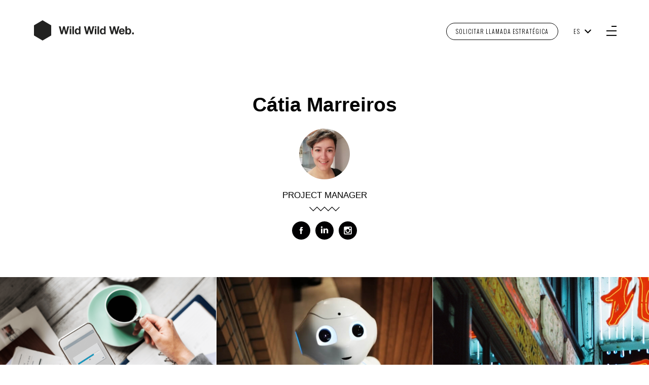

--- FILE ---
content_type: text/html; charset=utf-8
request_url: https://wildwildweb.es/es/blog/catia-marreiros
body_size: 5497
content:
<!DOCTYPE html>
<html lang="es-ES" dir="ltr">
<head profile="http://www.w3.org/1999/xhtml/vocab">
	<!-- Google tag (gtag.js) --> <script async src="https://www.googletagmanager.com/gtag/js?id=G-G73YWP3Z5X"></script> <script> window.dataLayer = window.dataLayer || []; function gtag(){dataLayer.push(arguments);} gtag('js', new Date()); gtag('config', 'G-G73YWP3Z5X'); </script>
  <meta charset="utf-8" />
<link href="https://wildwildweb.es/en/blog/catia-marreiros" rel="alternate" hreflang="en" />
<link href="https://wildwildweb.es/es/blog/catia-marreiros" rel="alternate" hreflang="es" />
<link rel="shortcut icon" href="https://wildwildweb.es/sites/default/files/favicon_1.ico" />
<meta name="description" content="Agencia de Marketing Digital con más de 18 años de experiencia. Especialistas en UX, UI, Diseño, Identidad de marca, Social Media, Desarrollo Web y Drupal. Calle de Pascual Hermanos, 3, 28100 Alcobendas, Madrid Teléfono: +34 91 157 42 94" />
<meta name="abstract" content="Agencia de Marketing Digital con más de 18 años de experiencia. Especialistas en UX, UI, Diseño, Identidad de marca, Social Media, Desarrollo Web y Drupal. Calle de Pascual Hermanos, 3, 28100 Alcobendas, Madrid Teléfono: +34 91 157 42 94" />
<meta name="keywords" content="agencia digital, agencia digital madrid, diseño web madrid, desarrollo web drupal, diseño de páginas web madrid, diseño gráfico madrid, diseño web drupal, empresa drupal madrid" />
<meta name="rights" content="Wild Wild Web Digital SL" />
<meta property="og:site_name" content="wildwildweb.es" />
<meta property="og:type" content="website" />
<meta property="og:url" content="https://wildwildweb.es/es/blog/catia-marreiros" />
<meta property="og:title" content="Blog" />
<meta property="og:description" content="Somos una Agencia de Marketing Digital con más de 18 años de experiencia en el sector. Estamos especializados en UX, UI, Diseño, Identidad de marca, Social Media, Desarrollo Web y Drupal. Calle de Pascual Hermanos, 3, 28100 Alcobendas, Madrid Teléfono: +34 91 157 42 94" />
<meta name="twitter:card" content="summary" />
<meta name="twitter:site" content="@wwwestudio" />
<meta name="twitter:site:id" content="166510465" />
<meta name="twitter:creator" content="@wwwestudio" />
<meta name="twitter:creator:id" content="166510465" />
<meta name="twitter:url" content="https://wildwildweb.es/es/blog/catia-marreiros" />
<meta property="og:email" content="info@wildwildweb.es" />
<meta name="twitter:title" content="Blog" />
<meta property="og:phone_number" content="+34911574294" />
<meta name="dcterms.title" content="Blog" />
<meta name="dcterms.creator" content="Wild Wild Web Digital SL" />
<meta name="dcterms.type" content="Text" />
<meta name="dcterms.format" content="text/html" />
<meta name="dcterms.identifier" content="https://wildwildweb.es/es/blog/catia-marreiros" />
<meta name="dcterms.language" content="ES" />
  <title>Blog | wildwildweb.es</title>
  <meta content="width=device-width, minimum-scale=1.0, maximum-scale=1.0, user-scalable=no" name="viewport">   
  <meta name="p:domain_verify" content="c217b6834966c8bbf665fc34e6f956ba"/>
  <style media="all">
@import url("https://wildwildweb.es/modules/system/system.base.css?t8r6eh");
@import url("https://wildwildweb.es/modules/system/system.menus.css?t8r6eh");
@import url("https://wildwildweb.es/modules/system/system.messages.css?t8r6eh");
@import url("https://wildwildweb.es/modules/system/system.theme.css?t8r6eh");
</style>
<style media="all">
@import url("https://wildwildweb.es/sites/all/libraries/chosen/chosen.css?t8r6eh");
@import url("https://wildwildweb.es/sites/all/modules/chosen/css/chosen-drupal.css?t8r6eh");
</style>
<style media="all">
@import url("https://wildwildweb.es/modules/comment/comment.css?t8r6eh");
@import url("https://wildwildweb.es/sites/all/modules/date/date_api/date.css?t8r6eh");
@import url("https://wildwildweb.es/sites/all/modules/date/date_popup/themes/datepicker.1.7.css?t8r6eh");
@import url("https://wildwildweb.es/modules/field/theme/field.css?t8r6eh");
@import url("https://wildwildweb.es/sites/all/modules/fitvids/fitvids.css?t8r6eh");
@import url("https://wildwildweb.es/sites/all/modules/logintoboggan/logintoboggan.css?t8r6eh");
@import url("https://wildwildweb.es/modules/node/node.css?t8r6eh");
@import url("https://wildwildweb.es/modules/user/user.css?t8r6eh");
@import url("https://wildwildweb.es/sites/all/modules/views/css/views.css?t8r6eh");
@import url("https://wildwildweb.es/sites/all/modules/ckeditor/css/ckeditor.css?t8r6eh");
</style>
<style media="all">
@import url("https://wildwildweb.es/sites/all/modules/ctools/css/ctools.css?t8r6eh");
@import url("https://wildwildweb.es/sites/all/modules/lang_dropdown/lang_dropdown.css?t8r6eh");
</style>
<style media="all">
@import url("https://wildwildweb.es/sites/all/themes/wildwildweb2/style.css?t8r6eh");
@import url("https://wildwildweb.es/sites/all/themes/wildwildweb2/aos.css?t8r6eh");
</style>
  <script type="text/javascript" src="https://wildwildweb.es/sites/all/libraries/modernizr/modernizr.min.js?t8r6eh"></script>
<script type="text/javascript" src="//ajax.googleapis.com/ajax/libs/jquery/1.10.2/jquery.js"></script>
<script type="text/javascript">
window.jQuery || document.write("<script src='/sites/all/modules/jquery_update/replace/jquery/1.10/jquery.js'>\x3C/script>")
</script>
<script type="text/javascript" src="https://wildwildweb.es/sites/default/files/js/js_4bjBnjA1WR1RMFzWWXRDOAfYfl2nj1zIsQXUDEorDug.js"></script>
<script type="text/javascript" src="https://wildwildweb.es/sites/default/files/js/js_VtHRb6aHMSnY68DBLLu86hSbSm8WRk5Azmu0EVTvUpI.js"></script>
<script type="text/javascript" src="https://wildwildweb.es/sites/default/files/js/js_uojVbm0gQwezhb9ScVhsUPkJDOCKvnvT9vKajPwAeHU.js"></script>
<script type="text/javascript" src="https://wildwildweb.es/sites/default/files/js/js_e70c1rlzLQOdlESq0QwSoyX7_3Jnv88dG6IBsRl3V_Q.js"></script>
<script type="text/javascript" src="https://wildwildweb.es/sites/default/files/js/js_1Gs9xLMQ_jP6AQ9KOm2khpHCdxBHN8rrsOVW8QPmQJ0.js"></script>
<script type="text/javascript">
jQuery.extend(Drupal.settings, {"basePath":"\/","pathPrefix":"es\/","ajaxPageState":{"theme":"wildwildweb2","theme_token":"BgZej7jNbwh22UnI_6jcv0bOALB0pjxnD4MHyi3kW5E","js":{"sites\/all\/libraries\/modernizr\/modernizr.min.js":1,"\/\/ajax.googleapis.com\/ajax\/libs\/jquery\/1.10.2\/jquery.js":1,"sites\/default\/files\/minify\/admin_devel.min.js":1,"misc\/jquery-extend-3.4.0.js":1,"misc\/jquery.once.js":1,"sites\/default\/files\/minify\/drupal.min.js":1,"sites\/all\/libraries\/fitvids\/jquery.fitvids.js":1,"sites\/all\/modules\/admin_menu\/admin_devel\/admin_devel.js":1,"sites\/all\/modules\/fitvids\/fitvids.js":1,"public:\/\/languages\/es_8a-MIjpRmis_t_XlKDSnuT8ck4DvJ5Du-gzQL3emOpk.js":1,"sites\/all\/modules\/parallax_bg\/parallax_bg.js":1,"sites\/all\/modules\/parallax_bg\/js\/jquery.scrollTo.js":1,"sites\/all\/modules\/parallax_bg\/js\/jquery.parallax.js":1,"sites\/default\/files\/minify\/chosen.jquery.min.1.1.0.min.js":1,"sites\/all\/modules\/lang_dropdown\/lang_dropdown.js":1,"sites\/default\/files\/minify\/chosen.1.1.0.min.js":1,"sites\/all\/themes\/wildwildweb2\/js\/menu-trigger.js":1,"sites\/all\/themes\/wildwildweb2\/js\/aos.js":1},"css":{"modules\/system\/system.base.css":1,"modules\/system\/system.menus.css":1,"modules\/system\/system.messages.css":1,"modules\/system\/system.theme.css":1,"sites\/all\/libraries\/chosen\/chosen.css":1,"sites\/all\/modules\/chosen\/css\/chosen-drupal.css":1,"modules\/comment\/comment.css":1,"sites\/all\/modules\/date\/date_api\/date.css":1,"sites\/all\/modules\/date\/date_popup\/themes\/datepicker.1.7.css":1,"modules\/field\/theme\/field.css":1,"sites\/all\/modules\/fitvids\/fitvids.css":1,"sites\/all\/modules\/logintoboggan\/logintoboggan.css":1,"modules\/node\/node.css":1,"modules\/user\/user.css":1,"sites\/all\/modules\/views\/css\/views.css":1,"sites\/all\/modules\/ckeditor\/css\/ckeditor.css":1,"sites\/all\/modules\/ctools\/css\/ctools.css":1,"sites\/all\/modules\/lang_dropdown\/lang_dropdown.css":1,"sites\/all\/themes\/wildwildweb2\/style.css":1,"sites\/all\/themes\/wildwildweb2\/aos.css":1}},"parallax_bg":{"triggers_fieldset":[]},"fitvids":{"custom_domains":[],"selectors":["body"],"simplifymarkup":true},"chosen":{"selector":"select:visible","minimum_single":10,"minimum_multiple":20,"minimum_width":200,"options":{"disable_search":false,"disable_search_threshold":0,"search_contains":true,"placeholder_text_multiple":"Choose some options","placeholder_text_single":"Choose an option","no_results_text":"No results match","inherit_select_classes":true}},"urlIsAjaxTrusted":{"\/es\/blog\/catia-marreiros":true}});
</script>
  <!-- Google Tag Manager -->
  <script>(function(w,d,s,l,i){w[l]=w[l]||[];w[l].push({'gtm.start':
  new Date().getTime(),event:'gtm.js'});var f=d.getElementsByTagName(s)[0],
  j=d.createElement(s),dl=l!='dataLayer'?'&l='+l:'';j.async=true;j.src=
  'https://www.googletagmanager.com/gtm.js?id='+i+dl;f.parentNode.insertBefore(j,f);
  })(window,document,'script','dataLayer','GTM-KLQDPHT');</script>
  <!-- End Google Tag Manager -->
  <link href="https://fonts.googleapis.com/css?family=Oswald:300,700" rel="stylesheet">  
<link rel="apple-touch-icon" href="/sites/all/themes/wildwildweb2/images/favicons/apple-touch-icon.png">
<link rel="apple-touch-icon" sizes="57x57" href="/sites/all/themes/wildwildweb2/images/favicons/apple-icon-57x57.png">
<link rel="apple-touch-icon" sizes="60x60" href="/sites/all/themes/wildwildweb2/images/favicons/apple-icon-60x60.png">
<link rel="apple-touch-icon" sizes="72x72" href="/sites/all/themes/wildwildweb2/images/favicons/apple-icon-72x72.png">
<link rel="apple-touch-icon" sizes="76x76" href="/sites/all/themes/wildwildweb2/images/favicons/apple-icon-76x76.png">
<link rel="apple-touch-icon" sizes="114x114" href="/sites/all/themes/wildwildweb2/images/favicons/apple-icon-114x114.png">
<link rel="apple-touch-icon" sizes="120x120" href="/sites/all/themes/wildwildweb2/images/favicons/apple-icon-120x120.png">
<link rel="apple-touch-icon" sizes="144x144" href="/sites/all/themes/wildwildweb2/images/favicons/apple-icon-144x144.png">
<link rel="apple-touch-icon" sizes="152x152" href="/sites/all/themes/wildwildweb2/images/favicons/apple-icon-152x152.png">
<link rel="apple-touch-icon" sizes="180x180" href="/sites/all/themes/wildwildweb2/images/favicons/apple-icon-180x180.png">
<link rel="icon" type="image/png" sizes="192x192"  href="/sites/all/themes/wildwildweb2/images/favicons/android-icon-192x192.png">
<link rel="icon" type="image/png" sizes="32x32" href="/sites/all/themes/wildwildweb2/images/favicons/favicon-32x32.png">
<link rel="icon" type="image/png" sizes="96x96" href="/sites/all/themes/wildwildweb2/images/favicons/favicon-96x96.png">
<link rel="icon" type="image/png" sizes="16x16" href="/sites/all/themes/wildwildweb2/images/favicons/favicon-16x16.png">
<link rel="manifest" href="/sites/all/themes/wildwildweb2/images/favicons/manifest.json">
<link rel="mask-icon" href="/sites/all/themes/wildwildweb2/images/favicons/favicon.svg" color="#000000">
<meta name="msapplication-TileColor" content="#ffffff">
<meta name="msapplication-TileImage" content="/sites/all/themes/wildwildweb2/images/favicons/ms-icon-144x144.png">
<meta name="theme-color" content="#ffffff">
<meta name="apple-mobile-web-app-status-bar-style" content="black-translucent">
  
<!-- Hotjar Tracking Code for https://wildwildweb.es/es -->
<script>
    (function(h,o,t,j,a,r){
        h.hj=h.hj||function(){(h.hj.q=h.hj.q||[]).push(arguments)};
        h._hjSettings={hjid:1675795,hjsv:6};
        a=o.getElementsByTagName('head')[0];
        r=o.createElement('script');r.async=1;
        r.src=t+h._hjSettings.hjid+j+h._hjSettings.hjsv;
        a.appendChild(r);
    })(window,document,'https://static.hotjar.com/c/hotjar-','.js?sv=');
</script>
  
</head>
<body class="html not-front not-logged-in no-sidebars page-blog page-blog-catia-marreiros i18n-es bg3" >
	<!-- Google Tag Manager (noscript) -->
	<noscript><iframe src="https://www.googletagmanager.com/ns.html?id=GTM-KLQDPHT"
	height="0" width="0" style="display:none;visibility:hidden"></iframe></noscript>
	<!-- End Google Tag Manager (noscript) -->
    <div data-aos="fade-up">
            <header role="banner" class="clearfix"><div class="header-content"><div id="boton-llamada-movil"><a href="/es/contacto">Solicitar Llamada Estratégica</a></div> <a id="boton-llamada" href="/es/contacto">Solicitar Llamada Estratégica</a> <a id="menu-trigger" class="is-open" href="#main-nav"><span></span><span></span><span></span></a> <nav id="main-nav"><div class="header-menu"><a href="/es" title="Inicio" rel="home" id="logo">Inicio</a></div><div class="empty"></div><ul class="links"><li class="menu-310 first"><a href="/es/inicio" title="Inicio"><span>Inicio</span></a></li><li class="menu-315"><a href="/es/portfolio" title="Portfolio"><span>Portfolio</span></a></li><li class="menu-2419"><a href="/es/servicios" title=""><span>Servicios</span></a></li><li class="menu-592"><a href="/es/blog" title="Blog"><span>Blog</span></a></li><li class="menu-308"><a href="/es/acerca-de" title="Acerca de"><span>Acerca de</span></a></li><li class="menu-309 last"><a href="/es/contacto" title="Contacto"><span>Contacto</span></a></li></ul> </nav><div id="main-nav-sombra"></div><div class="region region-header"><div id="block-lang-dropdown-language-content" class="clearfix block block-lang-dropdown"><div class="content"><form class="lang_dropdown_form language_content" id="lang_dropdown_form_language_content" action="/es/blog/catia-marreiros" method="post" accept-charset="UTF-8"><div><div class="form-item form-type-select form-item-lang-dropdown-select"> <select class="lang-dropdown-select-element form-select" id="lang-dropdown-select-language_content" style="width:46px" name="lang_dropdown_select"><option value="es" selected="selected">es</option><option value="en">en</option></select></div><input type="hidden" name="es" value="/es/blog/catia-marreiros" /><input type="hidden" name="en" value="/en/blog/catia-marreiros" /><noscript><div><input type="submit" id="edit-submit" name="op" value="Ir" class="form-submit" /></div></noscript><input type="hidden" name="form_build_id" value="form-IRsczHF7K7FAXd2FxEuqDYp-lJ6tqOx5f8Vt_3oPWAY" /><input type="hidden" name="form_id" value="lang_dropdown_form" /></div></form></div></div></div><div class="content-logo"> <a href="/es" title="Inicio" rel="home" id="logo-hexagono">Inicio</a> <a class="load-logo" href="/es" title="Inicio" rel="home" id="logo-texto">Inicio</a></div></div> </header> <section id="container" class="clearfix"> <section id="precontent" class="clearfix"> </section> <section id="main" class="clearfix"><div class="region region-content"><div id="block-system-main" class="clearfix block block-system"><div class="content"><div class="view view-blog view-id-blog view-display-id-page_2 view-dom-id-a9d6e182a624d47e9fbced17e1e56c83"><div class="view-header clearfix"><h1>Cátia Marreiros</h1><div class="user-image"><img src="https://wildwildweb.es/sites/default/files/styles/thumbnail-200x200/public/pictures/picture-764-1539621136.jpg?itok=eqaLkZxu" width="200" height="200" alt="Imagen de Cátia Marreiros" /></div><div class="puesto">Project Manager</div><div class="social-links"><a href="https://www.facebook.com/catia.a.marreiros" target="_blank" rel="nofollow" class="facebook">facebook</a><a href="https://www.linkedin.com/in/c%C3%A1tia-marreiros-21b96574/" target="_blank" rel="nofollow" class="linkedin">Linkedin</a><a href="https://www.instagram.com/catia_costa_marreiros/" target="_blank" rel="nofollow" class="instagram">Instagram</a></div></div><div class="view-content clearfix"><div data-aos="fade-up" data-aos-delay="100" class="views-row views-row-1 views-row-odd views-row-first" ><div class="views-field views-field-field-image"><div class="field-content"><a href="/es/blog/como-elegir-la-herramienta-de-mensajeria-multicanal-adecuada-para-tu-negocio"><img src="https://wildwildweb.es/sites/default/files/styles/thumbnail-637x422/public/captura_de_pantalla_2024-07-04_130455.png?itok=k27BULXF" width="637" height="422" alt="" /></a></div></div><div class="views-field views-field-title-field"><div class="field-content"><a href="/es/blog/como-elegir-la-herramienta-de-mensajeria-multicanal-adecuada-para-tu-negocio">Cómo elegir la herramienta de mensajería multicanal adecuada para tu negocio</a></div></div><div class="views-field views-field-taxonomy-vocabulary-2"><div class="field-content"><a href="/es/blog/online-marketing">Online marketing</a></div></div></div><div data-aos="fade-up" data-aos-delay="150" class="views-row views-row-2 views-row-even" ><div class="views-field views-field-field-image"><div class="field-content"><a href="/es/blog/como-agregar-un-chatbot-tu-tienda-en-linea-en-30-segundos"><img src="https://wildwildweb.es/sites/default/files/styles/thumbnail-637x422/public/alex-knight-2ejcsulrwc8-unsplash.jpg?itok=bpw2AWX3" width="637" height="422" alt="chatbot" /></a></div></div><div class="views-field views-field-title-field"><div class="field-content"><a href="/es/blog/como-agregar-un-chatbot-tu-tienda-en-linea-en-30-segundos">Cómo agregar un chatbot a tu tienda en línea en 30 segundos</a></div></div><div class="views-field views-field-taxonomy-vocabulary-2"><div class="field-content"><a href="/es/blog/online-marketing">Online marketing</a></div></div></div><div data-aos="fade-up" data-aos-delay="200" class="views-row views-row-3 views-row-odd" ><div class="views-field views-field-field-image"><div class="field-content"><a href="/es/blog/como-aplicar-el-metodo-kanban-la-gestion-de-proyectos"><img src="https://wildwildweb.es/sites/default/files/styles/thumbnail-637x422/public/03.jpg?itok=9BG3g401" width="637" height="422" alt="barrio chino" /></a></div></div><div class="views-field views-field-title-field"><div class="field-content"><a href="/es/blog/como-aplicar-el-metodo-kanban-la-gestion-de-proyectos">Cómo aplicar el método Kanban a la gestión de proyectos</a></div></div><div class="views-field views-field-taxonomy-vocabulary-2"><div class="field-content"><a href="/es/blog/online-marketing">Online marketing</a></div></div></div><div data-aos="fade-up" data-aos-delay="250" class="views-row views-row-4 views-row-even" ><div class="views-field views-field-field-image"><div class="field-content"><a href="/es/blog/utm-el-rastreador-de-leads"><img src="https://wildwildweb.es/sites/default/files/styles/thumbnail-637x422/public/rastreador.jpg?itok=LozO3Aw5" width="637" height="422" alt="Perro olfateando un rastro" /></a></div></div><div class="views-field views-field-title-field"><div class="field-content"><a href="/es/blog/utm-el-rastreador-de-leads">UTM: El rastreador de leads</a></div></div><div class="views-field views-field-taxonomy-vocabulary-2"><div class="field-content"><a href="/es/blog/social-media">Social media</a>, <a href="/es/blog/online-marketing">Online marketing</a></div></div></div><div data-aos="fade-up" data-aos-delay="300" class="views-row views-row-5 views-row-odd" ><div class="views-field views-field-field-image"><div class="field-content"><a href="/es/blog/chatbots-que-son-y-como-pueden-ayudarme"><img src="https://wildwildweb.es/sites/default/files/styles/thumbnail-637x422/public/denys-nevozhai.jpg?itok=kWuPgGFj" width="637" height="422" alt="Roof of Skywrapper from above in cloudy day" /></a></div></div><div class="views-field views-field-title-field"><div class="field-content"><a href="/es/blog/chatbots-que-son-y-como-pueden-ayudarme"> Chatbots ¿Qué son y cómo pueden ayudarme?</a></div></div><div class="views-field views-field-taxonomy-vocabulary-2"><div class="field-content"><a href="/es/blog/ux">ux</a></div></div></div><div data-aos="fade-up" data-aos-delay="350" class="views-row views-row-6 views-row-even views-row-last" ><div class="views-field views-field-field-image"><div class="field-content"><a href="/es/blog/emojis-apropiados-para-las-publicaciones-de-las-redes-sociales-de-una-empresa"><img src="https://wildwildweb.es/sites/default/files/styles/thumbnail-637x422/public/william-daigneault.jpg?itok=nYj3DCv6" width="637" height="422" alt="Person in front of a blue subway train" /></a></div></div><div class="views-field views-field-title-field"><div class="field-content"><a href="/es/blog/emojis-apropiados-para-las-publicaciones-de-las-redes-sociales-de-una-empresa">Emojis: ¿apropiados para las publicaciones de las redes sociales de una empresa?</a></div></div><div class="views-field views-field-taxonomy-vocabulary-2"><div class="field-content"><a href="/es/blog/social-media">Social media</a></div></div></div></div></div></div></div></div> </section> <section id="postcontent" class="clearfix"><div class="region region-postcontent"><div id="block-block-26" class="clearfix block block-block"><div class="content"> <span class="title">¿Te ayudamos?</span><a class="button" href="/contacto">Cuéntanos qué necesitas</a></div></div></div> </section> </section> <footer class="clearfix page"><div class="region region-footer"><div id="block-block-6" class="clearfix block block-block"><div class="content"> <a class="facebook" href="https://www.facebook.com/wildwildweb" rel="external nofollow" target="_blank">Facebook</a><a class="instagram" href="https://instagram.com/wildwildwebstudio" rel="external nofollow" target="_blank">Instagram</a><a class="twitter" href="https://twitter.com/wwwestudio" rel="external nofollow" target="_blank">Twitter</a><a class="pinterest" href="https://www.pinterest.es/wildwildweb_es/" rel="external nofollow" target="_blank">Pinterest</a><a class="linkedin" href="https://www.linkedin.com/company/2579672?trk=tyah&trkInfo=clickedVertical%3Acompany%2CclickedEntityId%3A2579672%2Cidx%3A1-1-1%2CtarId%3A1447865863875%2Ctas%3Awild%20wild%20web" rel="external nofollow" target="_blank">Linkedin</a><a class="behance" href="https://www.behance.net/wildwildweb" rel="external nofollow" target="_blank">Behance</a><a class="dribbble" href="https://dribbble.com/wildwildweb" rel="external nofollow" target="_blank">Dribbble</a></div></div><div id="block-block-4" class="clearfix block block-block"><div class="content"> 2026 © · <a href="/es/aviso-legal" rel="nofollow">Aviso legal</a> · <a href="/user" rel="nofollow">Acceso clientes</a> · <a id="telefono-911574294" href="tel:+34911574294">+34 911 57 42 94</a><p class="googlepat"><img src="/sites/all/themes/wildwildweb2/images/google-partner.svg"></p></div></div></div> </footer>          </div>
    <div class="revealer d-none"></div>

    <script type="text/javascript">
      AOS.init({
          duration: 500,
      });
    </script>
</body>
</html>


--- FILE ---
content_type: text/css
request_url: https://wildwildweb.es/sites/all/themes/wildwildweb2/style.css?t8r6eh
body_size: 28363
content:
@charset "UTF-8";
/* $Id: style.css Exp $

 credits _____________ 
 theme: wildwildweb
 date: 17/11/2014
 author: Cesar Alvarez, cesar@wildwildweb.es - Javi Del Campo, javidcb@wildwildweb.es
 company: wildwildweb.es

 colors _____________

 
 index _____________
 general - general styles
 grid - boxes and layout
 clear - clearing styles
 forms - forms styles
 tab, messages - drupal tabs & messages styles
           __    __          __    __            __ 
 _    __( ) /___/ /_    __(_) /___/ /_    __ __ / / 
| |/|/ / / // _  /| |/|/ / / // _  /| |/|/ / -_) _ \
|__,__/_/_/ \_,_/ |__,__/_/_/ \_,_/ |__,__/\__/_.__/
                                     code is poetry		
*/
/* reset ______________ */
html, body, div, span, applet, object, iframe,
h1, h2, h3, h4, h5, h6, p, blockquote, pre,
a, abbr, acronym, address, big, cite, code,
del, dfn, em, img, ins, kbd, q, s, samp,
small, strike, strong, sub, sup, tt, var,
b, u, i, center,
dl, dt, dd, ol, ul, li,
fieldset, form, label, legend,
table, caption, tbody, tfoot, thead, tr, th, td,
article, aside, canvas, details, embed,
figure, figcaption, footer, header, hgroup,
menu, nav, output, ruby, section, summary,
time, mark, audio, video {
  margin: 0;
  padding: 0;
  border: 0;
  font-size: 100%;
  font: inherit;
  vertical-align: baseline; }

html {
  height: 100% !important;
  margin: 0 !important;
  padding: 0 !important; }

/* variables ______________ */
/* mixins ______________ */
/* HTML5 display-role reset for older browsers */
article, aside, details, figcaption, figure,
footer, header, hgroup, menu, nav, section, main {
  display: block; }

body {
  line-height: 1.4;
  -webkit-backface-visibility: hidden; }

body.node-type-proyect {
  background-image: none !important; }

ol, ul {
  list-style: none; }

blockquote, q {
  quotes: none; }

blockquote:before, blockquote:after,
q:before, q:after {
  content: '';
  content: none; }

table {
  border-collapse: collapse;
  border-spacing: 0; }

/* general ______________ */
body {
  font-family: "Helvetica Neue", arial, sans-serif;
  font-style: normal;
  font-weight: 300;
  font-size: small;
  background: #fff;
  color: #000; }

p, ul {
  font-size: 110%;
  line-height: 180%;
  margin: 0 0 12px; }

ol {
  margin: 20px 0 !important; }

ol li {
  list-style-type: decimal;
  margin-left: 20px; }

ol ul li {
  list-style-type: none;
  margin-left: 5px; }

td, th {
  padding: 3px;
  color: #333 !important; }

abbr {
  cursor: help;
  border-bottom: 1px dotted #666; }

sub {
  vertical-align: sub;
  font-size: smaller; }

sup {
  vertical-align: super;
  font-size: smaller; }

a {
  text-decoration: none;
  /*transition: all 0.15s ease-in-out 0s;  */ }

a:focus {
  outline: none; }

a img {
  border: none; }

.revealer {
  width: 100vw;
  height: 100vh;
  position: fixed;
  z-index: 1000;
  background-color: #e8e8e8;
  left: 0;
  top: 0;
  transform: translateY(0%); }

.revealer--animate {
  -webkit-animation: anim-effect-1 4.5s cubic-bezier(0.2, 1, 0.3, 1) forwards;
  animation: anim-effect-1 4.5s cubic-bezier(0.2, 1, 0.3, 1) forwards; }

@-webkit-keyframes anim-effect-1 {
  0% {
    -webkit-transform: translate3d(0, 0%, 0);
    transform: translate3d(0, 0%, 0); }
  35%,
  65% {
    -webkit-transform: translate3d(0, 0, 0);
    transform: translate3d(0, 0, 0); }
  100% {
    -webkit-transform: translate3d(0, -200%, 0);
    transform: translate3d(0, -200%, 0); } }
@keyframes anim-effect-1 {
  0% {
    -webkit-transform: translate3d(0, 0%, 0);
    transform: translate3d(0, 0%, 0); }
  35%,
  65% {
    -webkit-transform: translate3d(0, -100%, 0);
    transform: translate3d(0, -100%, 0); }
  100% {
    -webkit-transform: translate3d(0, -200%, 0);
    transform: translate3d(0, -200%, 0); } }
.page-node .group-right a,
#user-login .form-type-password .description a {
  color: #34bbc0; }

.page-node .group-right a:hover {
  text-decoration: underline; }

a.button,
.button a,
a[href$=".pdf"],
a[href$=".PDF"],
.page-node-2515 #block-system-main .links a,
#block-block-25 a,
span.field-link a {
  display: inline-block;
  border: 1px solid #000;
  color: #000;
  background: #fff;
  padding: 8px 18px;
  font-size: 110%;
  text-transform: uppercase;
  cursor: pointer;
  -webkit-appearance: none;
  font-family: 'Oswald', arial, sans-serif;
  letter-spacing: 2px;
  font-weight: 400;
  border-radius: 25px; }

a.button,
.button a,
a[href$=".pdf"], a[href$=".PDF"],
.page-node-2515 #block-system-main .links a,
span.field-link a,
#block-block-17 a {
  -webkit-transition: all .8s ease;
  -moz-transition: all .8s ease-in-out;
  -o-transition: all .8s ease-in-out;
  transition: all .8s ease-in-out; }

a.button:hover,
.button:hover a,
a[href$=".pdf"]:hover, a[href$=".PDF"]:hover,
.page-node-2515 #block-system-main .links a:hover,
span.field-link a:hover,
#block-block-17 a:hover {
  border: 1px solid #fff;
  color: #fff;
  background: #000; }

.field-name-field-descargar-factura-en-pdf img {
  display: none; }

/*botones sin borde*/
#block-block-8 a,
#block-views-portfolio-block-3 a {
  border: none; }

#block-block-8 .content-block8 a.button {
  -webkit-transition: all .8s ease;
  -moz-transition: all .8s ease-in-out;
  -o-transition: all .8s ease-in-out;
  transition: all .8s ease-in-out; }

a[href$=".pdf"], a[href$=".PDF"] {
  background: url("images/ico-pdf.svg") no-repeat scroll left 15px center;
  padding-left: 40px; }

a[href$=".pdf"]:hover, a[href$=".PDF"]:hover,
a[href$=".pdf"]:before, a[href$=".PDF"]:before {
  background: #000 url("images/ico-pdf-blanco.svg") no-repeat scroll left 15px center; }

img {
  width: 100%;
  height: auto; }

strong {
  font-weight: 700; }

li.L0, li.L1, li.L2, li.L3, li.L4, li.L5, li.L6, li.L7, li.L8, li.L9 {
  list-style-type: decimal !important; }

.linenums li {
  padding-left: 10px; }

.field-name-body em {
  font-style: italic; }

/* headers  ______________ */
h1 {
  font-size: 400%;
  font-weight: 700;
  max-width: 1662px;
  margin: 0 auto;
  width: 90%; }

.node-type-page h1,
.page-user h1,
.page-portfolio h1,
.page-blog h1,
.page-taxonomy h1,
.node-type-proyect h1,
.page-node-done h1,
.node-type-webform h1,
.page-toboggan h1,
.node-type-cuenta h1,
.node-type-publicacion h1,
.page-confirmation h1 {
  padding-top: 180px;
  font-size: 300%; }

.page-taxonomy h1 {
  padding-bottom: 74px; }

.view-display-id-page_2 h1 {
  text-align: center; }

.front.node-type-page h1 {
  text-transform: inherit; }

h2 {
  font-size: 160%;
  text-align: left;
  font-family: "Helvetica Neue", arial, sans-serif;
  font-weight: bold; }

h3 {
  font-size: 180%;
  margin-bottom: 18px; }

/* header  ______________ */
header {
  position: absolute;
  z-index: 1;
  top: 0;
  width: 100%; }
  header .header-content {
    position: relative;
    width: 90%;
    max-width: 1662px;
    margin: 0 auto; }

@keyframes bote-negro-idioma {
  0% {
    background: url("images/arrow-down-black.svg") no-repeat scroll top 0px right 9px; }
  25% {
    background: url("images/arrow-down-black.svg") no-repeat scroll top 1px right 9px; }
  50% {
    background: url("images/arrow-down-black.svg") no-repeat scroll top 2px right 9px; }
  75% {
    background: url("images/arrow-down-black.svg") no-repeat scroll top 1px right 9px; }
  100% {
    background: url("images/arrow-down-black.svg") no-repeat scroll top 0px right 9px; } }
#block-lang-dropdown-language-content {
  position: absolute;
  right: 35px;
  top: 51px;
  z-index: 4;
  padding: 2px 4px 2px 14px; }
  #block-lang-dropdown-language-content select {
    border: none;
    text-transform: uppercase;
    background: url("images/arrow-down-black.svg") no-repeat scroll top 0px right 9px;
    color: #000;
    font-size: 90%;
    -webkit-appearance: none;
    -moz-appearance: none;
    appearance: none;
    font-family: 'Oswald', arial, sans-serif;
    letter-spacing: 2px;
    font-weight: 400; }
    #block-lang-dropdown-language-content select:hover {
      animation: bote-negro-idioma 0.5s; }
    #block-lang-dropdown-language-content select:focus {
      outline: none; }

/*.front #block-lang-dropdown-language-content,*/
.node-type-blog #block-lang-dropdown-language-content select {
  background: url("images/arrow-down-white.svg") no-repeat scroll top 0px right 9px;
  color: #fff;
  outline: none;
  -webkit-transition: all .8s ease;
  -moz-transition: all .8s ease-in-out;
  -o-transition: all .8s ease-in-out;
  transition: all .8s ease-in-out; }
  .node-type-blog #block-lang-dropdown-language-content select:hover {
    animation: bote-blanco-idioma 0.5s; }
.node-type-blog #block-lang-dropdown-language-content .flecha-black {
  background: url("images/arrow-down-black.svg") no-repeat scroll top 0px right 9px;
  color: #000; }
  .node-type-blog #block-lang-dropdown-language-content .flecha-black:hover {
    animation: bote-negro-idioma 0.5s; }

.node-type-blog .llamada-black {
  color: #000 !important;
  border: 1px solid #000 !important; }
  .node-type-blog .llamada-black:hover {
    color: #fff !important;
    background: #000 !important; }

@keyframes bote-blanco-idioma {
  0% {
    background: url("images/arrow-down-white.svg") no-repeat scroll top 0px right 9px; }
  25% {
    background: url("images/arrow-down-white.svg") no-repeat scroll top 1px right 9px; }
  50% {
    background: url("images/arrow-down-white.svg") no-repeat scroll top 2px right 9px; }
  75% {
    background: url("images/arrow-down-white.svg") no-repeat scroll top 1px right 9px; }
  100% {
    background: url("images/arrow-down-white.svg") no-repeat scroll top 0px right 9px; } }
/*.front #block-lang-dropdown-language-content,*/
.node-type-blog #block-lang-dropdown-language-content select,
.page-node-1920 #block-lang-dropdown-language-content select {
  background: url("images/arrow-down-white.svg") no-repeat scroll top 0px right 9px;
  color: #fff;
  outline: none; }
  .node-type-blog #block-lang-dropdown-language-content select:hover,
  .page-node-1920 #block-lang-dropdown-language-content select:hover {
    animation: bote-blanco-idioma 0.5s; }

#block-block-25 {
  position: absolute;
  right: 115px;
  top: 47px; }
  #block-block-25 a {
    background: #000;
    color: #fff;
    font-family: 'Oswald', arial, sans-serif;
    letter-spacing: 2px;
    font-weight: 400;
    border-radius: 15px;
    padding: 0 12px 0 12px;
    height: 24px;
    font-size: 90%;
    text-transform: uppercase;
    display: block;
    line-height: 24px;
    border: none;
    -webkit-transition: all .8s ease;
    -moz-transition: all .8s ease-in-out;
    -o-transition: all .8s ease-in-out;
    transition: all .8s ease-in-out; }
    #block-block-25 a:hover {
      border: 1px solid #000;
      color: #000;
      background: #fff; }

.front #block-block-25 a,
.node-type-blog #block-block-25 a {
  color: #000;
  background: #fff; }
  .front #block-block-25 a:hover,
  .node-type-blog #block-block-25 a:hover {
    background: #000;
    color: #fff;
    border: none; }

/* logo ______________ */
#logo {
  display: block;
  top: 40px;
  left: 0px;
  height: 40px;
  width: 188px;
  position: absolute;
  text-indent: -9000px;
  background: transparent url(images/logo-black.svg) no-repeat center center;
  -webkit-transition: all .8s ease;
  -moz-transition: all .8s ease-in-out;
  -o-transition: all .8s ease-in-out;
  transition: all .8s ease-in-out; }

.content-logo {
  top: 40px;
  left: 0px;
  position: absolute;
  display: flex; }

#logo-hexagono {
  height: 40px;
  width: 40px;
  margin-right: 12px;
  text-indent: -9000px;
  background: transparent url(images/logo-hexagono-negro.svg) no-repeat center center;
  -webkit-transition: all .8s ease;
  -moz-transition: all .8s ease-in-out;
  -o-transition: all .8s ease-in-out;
  transition: all .8s ease-in-out; }

.load-logo {
  margin-left: -18px;
  opacity: 0 !important;
  filter: alpha(opacity=0) !important;
  /* For IE8 and earlier */ }

#logo-texto {
  height: 40px;
  width: 148px;
  text-indent: -9000px;
  background: transparent url(images/logo-texto-negro.svg) no-repeat center center;
  -webkit-transition: all .8s ease;
  -moz-transition: all .8s ease-in-out;
  -o-transition: all .8s ease-in-out;
  transition: all .8s ease-in-out; }

.content-logo:hover a#logo-hexagono, .content-logo:hover a#logo-texto {
  opacity: 0.7;
  filter: alpha(opacity=70);
  /* For IE8 and earlier */ }

a#logo:hover {
  opacity: 0.7;
  filter: alpha(opacity=70);
  /* For IE8 and earlier */ }

/*.front,*/
.node-type-blog #logo,
.page-node-1920 #logo {
  background: transparent url(images/logo-white.svg) no-repeat center center; }
.node-type-blog #logo-hexagono,
.page-node-1920 #logo-hexagono {
  background: transparent url(images/logo-hexagono-blanco.svg) no-repeat center center; }
.node-type-blog #logo-texto,
.page-node-1920 #logo-texto {
  background: transparent url(images/logo-texto-blanco.svg) no-repeat center center; }

#main {
  max-width: 1280px;
  width: 90%;
  margin: 74px auto 174px auto; }

/* menu button __________*/
#menu-trigger {
  display: inline-block;
  position: absolute;
  right: 0;
  top: 51px;
  height: 25px;
  text-transform: uppercase;
  font-weight: bold;
  font-size: 130%;
  color: #000;
  z-index: 4;
  text-align: right; }
  #menu-trigger:hover span:nth-child(1) {
    transform: scaleX(1); }

.front #menu-trigger {
  color: #fff; }

#menu-trigger span {
  position: relative;
  display: block;
  width: 20px;
  height: 2px;
  background-color: #000;
  vertical-align: middle;
  transition: all 0.4s cubic-bezier(0.43, 0.195, 0.02, 1), background-color 1s ease-in;
  transform-origin: 100% 100%;
  -webkit-transform: translateY(-6%);
  -moz-transform: translateY(-6%);
  -ms-transform: translateY(-6%);
  -o-transform: translateY(-6%);
  transform: translateY(-6%); }
  #menu-trigger span:nth-child(1) {
    transform: scaleX(0.5); }
  #menu-trigger span:nth-child(2) {
    margin: 7px 0px; }

#menu-trigger.is-closed span:nth-child(1) {
  transform: rotate(-45deg) translateY(3px);
  background-color: #000 !important; }
#menu-trigger.is-closed span:nth-child(2) {
  transform: scaleX(0);
  background-color: #000 !important; }
#menu-trigger.is-closed span:nth-child(3) {
  transform: rotate(45deg) translate(-0.5px, -2px);
  background-color: #000 !important; }

/*.front #menu-trigger span,*/
.page-node-1920 #menu-trigger span {
  background-color: #fff; }

/* menu fullscreen__________*/
#main-nav {
  position: fixed;
  top: 0;
  left: 0;
  width: 100%;
  height: 100%;
  background: #fff;
  /* Force Hardware Acceleration in WebKit */
  -webkit-transform: translateZ(0);
  -webkit-backface-visibility: hidden;
  /* we move this element off the canvas */
  -webkit-transform: translateX(-100%);
  -moz-transform: translateX(-100%);
  -ms-transform: translateX(-100%);
  -o-transform: translateX(-100%);
  transform: translateX(-100%);
  -webkit-transition-property: -webkit-transform;
  -moz-transition-property: -moz-transform;
  transition-property: transform;
  -webkit-transition-duration: .5s;
  -moz-transition-duration: .5s;
  transition-duration: .5s;
  -webkit-transition-timing-function: linear;
  -moz-transition-timing-function: linear;
  transition-timing-function: linear;
  z-index: 3; }

#main-nav-sombra {
  position: fixed;
  top: 0;
  left: 0;
  width: 100%;
  height: 100%;
  background: rgba(0, 0, 0, 0.6);
  -webkit-backface-visibility: hidden;
  -webkit-transition-property: -webkit-transform;
  -moz-transition-property: -moz-transform;
  transition-property: transform;
  -webkit-transition-duration: .5s;
  -moz-transition-duration: .5s;
  transition-duration: .5s;
  -webkit-transition-timing-function: linear;
  -moz-transition-timing-function: linear;
  transition-timing-function: linear;
  z-index: 2;
  display: none; }

.header-menu,
.node-type-blog .header-menu {
  max-width: 1662px;
  width: 90%;
  position: absolute;
  margin: 0 auto;
  left: 0;
  right: 0; }
  .header-menu #logo,
  .node-type-blog .header-menu #logo {
    background: transparent url(images/logo-black.svg) no-repeat center center; }

#main-nav ul {
  height: 100%;
  padding: 220px 0 20px 50px;
  width: 48%;
  float: right;
  box-sizing: border-box; }

#main-nav li {
  height: 12%; }

#main-nav li.last a {
  padding-top: 25px; }
  #main-nav li.last a::after {
    content: '';
    position: absolute;
    top: 0;
    left: 0;
    width: 41%;
    height: 3px;
    background-color: #000; }

#main-nav li a {
  color: #000;
  font-size: 350%;
  font-weight: bold;
  position: relative;
  overflow: hidden;
  display: inline-block;
  line-height: 60px;
  margin-left: -20%;
  opacity: 0;
  -webkit-transition: margin-left 1s ease-out, opacity 1s ease-out;
  -moz-transition: margin-left 1s ease-out, opacity 1s ease-out;
  -o-transition: margin-left 1s ease-out, opacity 1s ease-out;
  transition: margin-left 1s ease-out, opacity 1s ease-out; }
  #main-nav li a::before {
    content: '';
    position: absolute;
    bottom: 0;
    width: 100%;
    height: 2px;
    background-color: #000;
    transform: translateX(-105%); }

#main-nav li a.show-menu {
  opacity: 1;
  margin-left: 0%; }

@keyframes underline-on-hover {
  0% {
    transform: translateX(-105%); }
  100% {
    transform: translateX(105%); } }
#main-nav li a:hover::before {
  animation: underline-on-hover 0.8s cubic-bezier(0.58, 0.3, 0.005, 1) 0s 1; }

#main-nav .empty {
  width: 46%;
  float: left;
  height: 600px;
  margin: 160px 0 200px 0;
  background-image: linear-gradient(135deg, #dddddd 2.38%, white 2.38%, white 50%, #dddddd 50%, #dddddd 52.38%, white 52.38%, white 100%);
  background-size: 29.70px 29.70px; }

/* close button*/
#main-nav .close-menu {
  position: absolute;
  top: 40px;
  right: 0;
  display: inline-block;
  width: 30px;
  height: 30px;
  /* image replacement */
  overflow: hidden;
  text-indent: 100%;
  white-space: nowrap; }

#main-nav .close-menu::before,
#main-nav .close-menu::after {
  content: '';
  display: inline-block;
  position: absolute;
  top: 18px;
  left: 10px;
  width: 20px;
  height: 3px;
  background-color: #000;
  -webkit-transition-property: -webkit-transform;
  -moz-transition-property: -moz-transform;
  transition-property: transform;
  -webkit-transition-duration: 0.3s;
  -moz-transition-duration: 0.3s;
  transition-duration: 0.3s; }

#main-nav .close-menu::before {
  -webkit-transform: rotate(45deg);
  -moz-transform: rotate(45deg);
  -ms-transform: rotate(45deg);
  -o-transform: rotate(45deg);
  transform: rotate(45deg); }

#main-nav .close-menu::after {
  -webkit-transform: rotate(135deg);
  -moz-transform: rotate(135deg);
  -ms-transform: rotate(135deg);
  -o-transform: rotate(135deg);
  transform: rotate(135deg); }

#main-nav .close-menu:hover::before {
  -webkit-transform: rotate(225deg);
  -moz-transform: rotate(225deg);
  -ms-transform: rotate(225deg);
  -o-transform: rotate(225deg);
  transform: rotate(225deg); }

#main-nav .close-menu:hover::after {
  -webkit-transform: rotate(315deg);
  -moz-transform: rotate(315deg);
  -ms-transform: rotate(315deg);
  -o-transform: rotate(315deg);
  transform: rotate(315deg); }

#main-nav.is-visible {
  -webkit-transform: translateX(0);
  -moz-transform: translateX(0);
  -ms-transform: translateX(0);
  -o-transform: translateX(0);
  transform: translateX(0); }

/* no-js */
.no-js #main-nav {
  position: static;
  -webkit-transform: translateX(0);
  -moz-transform: translateX(0);
  -ms-transform: translateX(0);
  -o-transform: translateX(0);
  transform: translateX(0); }

.no-js #main-nav .close-menu {
  display: none; }

/* front ______________ */
.front #main {
  width: 100%;
  max-width: 100%;
  margin: 0; }

.front .tabs,
.front .action-links {
  display: none; }

/* block intro __________*/
#block-block-8 .content {
  height: 1200px;
  display: block;
  text-align: center;
  background: url("images/frontpage-bg-new.jpg") no-repeat top center;
  background-size: cover;
  color: #fff; }

.block-block8 {
  height: 1200px;
  display: block;
  text-align: center;
  background-size: cover;
  color: #fff; }

#block-block-8 .content-block8 {
  position: relative;
  display: inline-block;
  max-width: 1662px;
  width: 90%;
  margin: 300px auto 140px auto; }
  #block-block-8 .content-block8 span.text {
    margin-bottom: 40px;
    font-weight: 700;
    line-height: 100%;
    font-size: 600%;
    display: block;
    text-align: left; }
  #block-block-8 .content-block8 h1 {
    display: block;
    margin: 0 0 118px;
    font-size: 375%;
    width: 90%;
    padding: 0;
    font-weight: 300;
    text-align: left;
    max-width: 840px;
    letter-spacing: 0.5px;
    color: #000; }
  #block-block-8 .content-block8 a.button {
    float: left;
    color: #fff;
    background: #000; }
    #block-block-8 .content-block8 a.button:hover {
      color: #000;
      background: #fff; }

#block-block-23 {
  position: relative;
  height: 600px;
  overflow: hidden; }
  #block-block-23 h2.title {
    position: absolute;
    max-width: 1662px;
    margin: 35px auto 0;
    left: 0;
    right: 0;
    text-align: left;
    width: 90%; }
  #block-block-23 .custom-rows-background .background {
    width: 33.33%;
    display: block;
    height: 600px;
    float: left; }
    #block-block-23 .custom-rows-background .background:nth-child(2) {
      background-image: linear-gradient(135deg, #dddddd 2.38%, #ffffff 2.38%, #ffffff 50%, #dddddd 50%, #dddddd 52.38%, #ffffff 52.38%, #ffffff 100%);
      background-size: 29.70px 29.70px; }
  #block-block-23 .custom-rows-titles {
    position: absolute;
    top: 250px;
    max-width: 1667px;
    width: 90%;
    left: 0;
    right: 0;
    margin: 0 auto;
    text-align: left; }
    #block-block-23 .custom-rows-titles h2.service {
      font-size: 190%;
      font-weight: bold;
      font-family: "Helvetica Neue", arial, sans-serif;
      text-transform: inherit;
      text-align: left;
      float: left;
      width: 33.33%; }
      #block-block-23 .custom-rows-titles h2.service.row-2 {
        padding-left: 40px;
        box-sizing: border-box; }
      #block-block-23 .custom-rows-titles h2.service.row-3 {
        padding-left: 110px;
        box-sizing: border-box; }
  #block-block-23 .custom-rows-subtitles {
    position: absolute;
    top: 300px;
    max-width: 1667px;
    width: 90%;
    left: 0;
    right: 0;
    margin: 0 auto;
    text-align: left; }
    #block-block-23 .custom-rows-subtitles h4 {
      float: left;
      width: 33.33%; }
      #block-block-23 .custom-rows-subtitles h4 span {
        font-size: 120%;
        text-align: left;
        max-width: 55%;
        display: block; }
      #block-block-23 .custom-rows-subtitles h4.row-2 {
        padding-left: 40px;
        box-sizing: border-box; }
      #block-block-23 .custom-rows-subtitles h4.row-3 {
        padding-left: 110px;
        box-sizing: border-box; }

/* block servicios __________*/
#block-block-9 {
  margin-bottom: 155px; }

#block-block-9 h2 {
  margin-bottom: 86px; }

#block-block-9 .content {
  max-width: 1280px;
  margin: 0 auto; }

#block-block-9 .row {
  display: block;
  float: left;
  width: 33%;
  text-align: center;
  border-right: 1px solid #ccc; }

#block-block-9 .video {
  border-right: 0; }

#block-block-9 img {
  display: block;
  margin: 32px auto;
  width: auto; }

#block-block-9 h3 {
  display: block;
  margin-bottom: 28px;
  font-size: 180%; }

#block-block-9 span.text {
  display: inline-block;
  height: auto;
  margin: 0 25px 25px 25px; }

/* block portfolio __________*/
/* block blog  __________*/
#block-views-blog-block-2 h2 {
  padding: 80px 0 40px;
  max-width: 1662px;
  margin: 0 auto;
  width: 90%; }
#block-views-blog-block-2 .view-footer {
  display: block;
  float: left;
  text-align: center;
  width: 100%;
  margin: 0 auto 100px; }

/* block clientes  __________*/
#block-block-11 {
  min-height: 420px;
  text-align: center;
  border-top: 1px solid #eee;
  background: #f3f3f3;
  height: auto;
  padding-bottom: 40px; }
  #block-block-11 h2 {
    padding-top: 70px;
    margin-bottom: 70px; }
  #block-block-11 .content {
    max-width: 1662px;
    margin: 0 auto;
    width: 90%; }
    #block-block-11 .content img {
      padding: 20px 32px;
      width: auto;
      max-width: 200px;
      vertical-align: middle; }
      #block-block-11 .content img :first-child {
        padding: 20px 32px 20px 0; }
      #block-block-11 .content img:last-child {
        padding: 20px 0 20px 32px; }

/* new block clientes  __________*/
#block-views-clientes-block {
  border-top: 1px solid #eee;
  background: #f3f3f3;
  height: 420px;
  padding-bottom: 40px; }
  #block-views-clientes-block h2 {
    max-width: 1662px;
    margin: 0 auto;
    width: 90%;
    padding-top: 70px;
    margin-bottom: 100px; }
  #block-views-clientes-block img {
    width: auto;
    margin: 20px auto 0; }

/* block contacto  __________*/
#block-block-26 {
  min-height: 550px;
  height: auto;
  position: relative;
  border-top: 1px solid #eee; }
  #block-block-26 .content {
    max-width: 1662px;
    margin: 0 auto;
    width: 90%;
    left: 50%;
    position: absolute;
    top: 50%;
    transform: translate(-50%, -50%); }
    #block-block-26 .content span.title {
      display: block;
      font-size: 450%;
      font-weight: bold; }
    #block-block-26 .content span.subtitle {
      display: block;
      font-size: 450%; }
    #block-block-26 .content a.button {
      margin-top: 50px; }

/* block newsletter  __________
#block-mailchimp-signup-suscr-bete-a-nuestro-newsletter {
  height: auto;
  padding: 72px 0 116px 0;
  background: #0df7c4;  	
  text-align: center;
  text-transform: uppercase;
  
  .content {
    display: block;
    width: auto;
    margin: auto;
    width: 90%;
    max-width: 640px;	
  }
  
  .form-item {
    margin: 0;
  }
  
  label {
    display: none;
  }
  
  h2 {
    width: 90%;	
    margin: 0 auto 30px auto;
    color: #fff;
    text-align: center;
    font-size: 250%;
    font-weight: 400;
    letter-spacing: 1px;
  }
  
  .mailchimp-newsletter-mergefields {
      width: 80%;
      margin-right: 0;
      float: left;
	
	.form-text {
		color: $blanco;
		border: 2px solid $blanco;
		background: none;
		font-size: 130%;
		font-weight: 400;
		height: 46px;
		line-height: 46px;
		width: 100%;
	  }
  }
  
  .form-actions {
      width: 20%;
      margin: 0;
      float: left;
      display: block;
	  
	  .form-submit {
		  display: inline-block;
		  width: 100%;
		  background: $blanco;
		  border: none;
		  font-weight: 400;
		  letter-spacing: 2px;
		  color: #0df7c4;
		  box-sizing: border-box;
		  height: 46px;
		  line-height: 46px;
		  padding: 0;
		  font-family: $tipo2;
		&:hover,
		&:focus {
		    background: $negro;
		    @include delay;
		}
	  }
  }

  
  ::-webkit-input-placeholder { 
    color: $blanco;
  }
  ::-moz-placeholder { 
    color: $blanco;
  }
  :-ms-input-placeholder { 
    color: $blanco;
  }
  :-moz-placeholder { 
    color: $blanco;
  }
  
}
*/
/* view portfolio nuevo solo para el page __________*/
.page-portfolio #precontent,
.page-taxonomy #precontent {
  display: none; }
.page-portfolio #main,
.page-taxonomy #main {
  width: 100%;
  max-width: 100%; }

.page-portfolio .view-portfolio .view-content,
.page-taxonomy .view-portfolio .view-content,
#block-views-portfolio-block-1 .view-portfolio .view-content {
  width: 100%;
  max-width: 100%;
  margin: 0 auto; }
  .page-portfolio .view-portfolio .view-content .views-row,
  .page-taxonomy .view-portfolio .view-content .views-row,
  #block-views-portfolio-block-1 .view-portfolio .view-content .views-row {
    float: left;
    margin-right: 0.05%;
    width: 33.30%;
    margin-bottom: 8%;
    border: none; }
    .page-portfolio .view-portfolio .view-content .views-row:nth-child(3n),
    .page-taxonomy .view-portfolio .view-content .views-row:nth-child(3n),
    #block-views-portfolio-block-1 .view-portfolio .view-content .views-row:nth-child(3n) {
      margin-right: 0; }
    .page-portfolio .view-portfolio .view-content .views-row:nth-child(3n+1),
    .page-taxonomy .view-portfolio .view-content .views-row:nth-child(3n+1),
    #block-views-portfolio-block-1 .view-portfolio .view-content .views-row:nth-child(3n+1) {
      clear: left; }
    .page-portfolio .view-portfolio .view-content .views-row .views-field-title-field a,
    .page-taxonomy .view-portfolio .view-content .views-row .views-field-title-field a,
    #block-views-portfolio-block-1 .view-portfolio .view-content .views-row .views-field-title-field a {
      font-weight: bold;
      font-size: 170%;
      margin: 20px auto 15px;
      max-width: 60%;
      color: #000;
      display: block;
      text-decoration: none;
      position: relative;
      text-align: left;
      height: auto;
      line-height: 110%; }
      .page-portfolio .view-portfolio .view-content .views-row .views-field-title-field a:before,
      .page-taxonomy .view-portfolio .view-content .views-row .views-field-title-field a:before,
      #block-views-portfolio-block-1 .view-portfolio .view-content .views-row .views-field-title-field a:before {
        content: "";
        position: absolute;
        border-top: 2px solid #000;
        top: 19px;
        left: -70px;
        width: 0;
        -webkit-transition: width 0.5s;
        /* For Safari 3.1 to 6.0 */
        transition: width 0.5s; }
    .page-portfolio .view-portfolio .view-content .views-row .views-field-field-imagen-destacada .field-content,
    .page-taxonomy .view-portfolio .view-content .views-row .views-field-field-imagen-destacada .field-content,
    #block-views-portfolio-block-1 .view-portfolio .view-content .views-row .views-field-field-imagen-destacada .field-content {
      overflow: hidden;
      line-height: 0; }
      .page-portfolio .view-portfolio .view-content .views-row .views-field-field-imagen-destacada .field-content a img,
      .page-taxonomy .view-portfolio .view-content .views-row .views-field-field-imagen-destacada .field-content a img,
      #block-views-portfolio-block-1 .view-portfolio .view-content .views-row .views-field-field-imagen-destacada .field-content a img {
        -webkit-transition: all 0.4s ease-in-out;
        -moz-transition: all 0.4s ease-in-out;
        -ms-transition: all 0.4s ease-in-out;
        -o-transition: all 0.4s ease-in-out;
        transition: all 0.4s ease-in-out; }
    .page-portfolio .view-portfolio .view-content .views-row .views-field-field-proyect-etiquetas,
    .page-taxonomy .view-portfolio .view-content .views-row .views-field-field-proyect-etiquetas,
    #block-views-portfolio-block-1 .view-portfolio .view-content .views-row .views-field-field-proyect-etiquetas {
      display: block;
      width: auto;
      line-height: 110%;
      font-size: 110%;
      color: #000;
      max-width: 60%;
      margin: 0 auto;
      text-align: left; }
      .page-portfolio .view-portfolio .view-content .views-row .views-field-field-proyect-etiquetas .field-content,
      .page-taxonomy .view-portfolio .view-content .views-row .views-field-field-proyect-etiquetas .field-content,
      #block-views-portfolio-block-1 .view-portfolio .view-content .views-row .views-field-field-proyect-etiquetas .field-content {
        color: #7f7f7f;
        letter-spacing: 1px;
        text-transform: uppercase;
        font-family: "Oswald", arial, sans-serif; }
    .page-portfolio .view-portfolio .view-content .views-row:hover .views-field-field-imagen-destacada .field-content a img,
    .page-taxonomy .view-portfolio .view-content .views-row:hover .views-field-field-imagen-destacada .field-content a img,
    #block-views-portfolio-block-1 .view-portfolio .view-content .views-row:hover .views-field-field-imagen-destacada .field-content a img {
      -webkit-filter: saturate(133%);
      filter: saturate(133%);
      -webkit-transform: scale(1.05);
      transform: scale(1.05); }
    .page-portfolio .view-portfolio .view-content .views-row:hover .views-field-title-field a::before,
    .page-taxonomy .view-portfolio .view-content .views-row:hover .views-field-title-field a::before,
    #block-views-portfolio-block-1 .view-portfolio .view-content .views-row:hover .views-field-title-field a::before {
      width: 60px; }

#block-views-portfolio-block-1 {
  margin: 70px 0 0; }
  #block-views-portfolio-block-1 h2 {
    max-width: 1280px;
    margin: 0 auto;
    width: 90%;
    margin-bottom: 20px; }
  #block-views-portfolio-block-1 .view-portfolio .view-content .views-row {
    margin-bottom: 0; }

/* view portfolio __________ 
#main .view-portfolio .view-header {
  margin-bottom: 74px;
}

#main .view-portfolio .view-content {
  margin-bottom: 74px;
}

#main .view-portfolio .views-row {
  float: left;
  margin: 0 2.5% 50px 0;
  width: 18%;
  border-bottom: 1px solid #000;
}

#main .view-portfolio .views-row:nth-child(5n) {
  margin-right: 0;
}

#main .view-portfolio .views-field-field-image img {
  width: 100%;  	
}

#main .view-portfolio .views-field-field-image a {
  -webkit-transition: opacity 0.4s ease-in-out;
  -moz-transition: opacity 0.4s ease-in-out;
  -ms-transition: opacity 0.4s ease-in-out;
  -o-transition: opacity 0.4s ease-in-out;
  transition: opacity 0.4s ease-in-out;
}

#main .view-portfolio .views-field-field-image {
  .field-content {
    overflow: hidden;
    line-height: 0;
    a {
      img {
        -webkit-transition: all 0.4s ease-in-out;
        -moz-transition: all 0.4s ease-in-out;
        -ms-transition: all 0.4s ease-in-out;
        -o-transition: all 0.4s ease-in-out;
        transition: all 0.4s ease-in-out;
      }
      &:hover img {
        -webkit-filter: saturate(133%);
        filter: saturate(133%);
        -webkit-transform:scale(1.05);
        transform:scale(1.05);
      }
    }
  }
}

#main .view-portfolio .views-field-title-field {
  text-align: center;
}

#main .view-portfolio .views-field-title-field a {
  height: 42px; 
  line-height: 42px;
  text-align: center;
  font-size: 110%;
  color:#000;	
}


#main .view-portfolio .view-footer {
  display: block;
  height: 38px;
  text-align: center;	
}

#main .view-portfolio .views-field-body {
  display: none;
  visibility: hidden;
}

*/
#main #block-views-blog-block-2 {
  margin-top: 820px; }

#main #block-views-portfolio-block-4 {
  float: left;
  width: 66.4%;
  background: #f3f3f3; }
  #main #block-views-portfolio-block-4 .content > .view-portfolio {
    max-width: 1662px;
    margin: 0 auto;
    width: 90%; }

#main #block-views-portfolio-block-5 {
  float: right;
  width: 33.6%; }

/* nuevo bloque portfolio destacado portada slider __________*/
#main #block-views-portfolio-block-4, #main #block-views-portfolio-block-5 {
  position: relative; }
  #main #block-views-portfolio-block-4 h2, #main #block-views-portfolio-block-5 h2 {
    max-width: 1662px;
    margin: 0 auto;
    width: 90%;
    position: absolute;
    left: 0;
    right: 0;
    font-size: 160%;
    color: #fff;
    top: 40px;
    font-weight: bold;
    z-index: 1; }
  #main #block-views-portfolio-block-4 .view-portfolio .view-content, #main #block-views-portfolio-block-5 .view-portfolio .view-content {
    margin: 0; }
    #main #block-views-portfolio-block-4 .view-portfolio .view-content .flexslider, #main #block-views-portfolio-block-5 .view-portfolio .view-content .flexslider {
      border: none;
      margin: 0;
      border-radius: 0;
      box-shadow: none; }
    #main #block-views-portfolio-block-4 .view-portfolio .view-content .flex-control-nav.flex-control-paging, #main #block-views-portfolio-block-5 .view-portfolio .view-content .flex-control-nav.flex-control-paging {
      top: 170px;
      max-width: 1667px;
      margin: 0 auto !important;
      left: 0;
      right: 0;
      text-align: center;
      width: 90%;
      height: 20px; }
      #main #block-views-portfolio-block-4 .view-portfolio .view-content .flex-control-nav.flex-control-paging li, #main #block-views-portfolio-block-5 .view-portfolio .view-content .flex-control-nav.flex-control-paging li {
        margin: 0 6px 0 0; }
        #main #block-views-portfolio-block-4 .view-portfolio .view-content .flex-control-nav.flex-control-paging li a, #main #block-views-portfolio-block-5 .view-portfolio .view-content .flex-control-nav.flex-control-paging li a {
          background: rgba(255, 255, 255, 0.5);
          -webkit-box-shadow: none;
          -moz-box-shadow: none;
          -o-box-shadow: none;
          box-shadow: none; }
          #main #block-views-portfolio-block-4 .view-portfolio .view-content .flex-control-nav.flex-control-paging li a.flex-active, #main #block-views-portfolio-block-5 .view-portfolio .view-content .flex-control-nav.flex-control-paging li a.flex-active {
            background: rgba(255, 255, 255, 0.9); }
    #main #block-views-portfolio-block-4 .view-portfolio .view-content li, #main #block-views-portfolio-block-5 .view-portfolio .view-content li {
      position: relative; }
      #main #block-views-portfolio-block-4 .view-portfolio .view-content li .left, #main #block-views-portfolio-block-5 .view-portfolio .view-content li .left {
        position: relative;
        height: 820px;
        overflow: hidden;
        background: #f3f3f3; }
        #main #block-views-portfolio-block-4 .view-portfolio .view-content li .left img, #main #block-views-portfolio-block-5 .view-portfolio .view-content li .left img {
          display: block;
          height: 520px;
          left: 50%;
          position: absolute;
          top: 50%;
          transform: translate(-50%, -50%);
          width: auto; }
      #main #block-views-portfolio-block-4 .view-portfolio .view-content li .right, #main #block-views-portfolio-block-5 .view-portfolio .view-content li .right {
        position: relative;
        height: 820px;
        background: #f3f3f3; }
        #main #block-views-portfolio-block-4 .view-portfolio .view-content li .right .right-content, #main #block-views-portfolio-block-5 .view-portfolio .view-content li .right .right-content {
          left: 50%;
          max-width: 500px;
          position: absolute;
          top: 50%;
          transform: translate(-50%, -50%);
          width: 80%; }
          #main #block-views-portfolio-block-4 .view-portfolio .view-content li .right .right-content span.field-title, #main #block-views-portfolio-block-5 .view-portfolio .view-content li .right .right-content span.field-title {
            display: block;
            font-size: 200%;
            font-weight: bold;
            margin-bottom: 30px; }
          #main #block-views-portfolio-block-4 .view-portfolio .view-content li .right .right-content span.field-subtitule, #main #block-views-portfolio-block-5 .view-portfolio .view-content li .right .right-content span.field-subtitule {
            display: block;
            margin-bottom: 30px;
            font-weight: bold; }
          #main #block-views-portfolio-block-4 .view-portfolio .view-content li .right .right-content span.field-link, #main #block-views-portfolio-block-5 .view-portfolio .view-content li .right .right-content span.field-link {
            display: block;
            margin-top: 40px; }
            #main #block-views-portfolio-block-4 .view-portfolio .view-content li .right .right-content span.field-link a, #main #block-views-portfolio-block-5 .view-portfolio .view-content li .right .right-content span.field-link a {
              background: #000;
              color: #fff; }
              #main #block-views-portfolio-block-4 .view-portfolio .view-content li .right .right-content span.field-link a:hover, #main #block-views-portfolio-block-5 .view-portfolio .view-content li .right .right-content span.field-link a:hover {
                background: #fff;
                color: #000; }

/* bloque portfolio destacado __________*/
#block-views-portfolio-block-2 {
  height: 600px; }

#block-views-portfolio-block-3 {
  height: 600px;
  margin-bottom: 135px; }

#block-views-portfolio-block-2 .content,
#block-views-portfolio-block-3 .content {
  width: 90%;
  max-width: 1662px;
  margin: auto; }

#block-views-portfolio-block-3 .view-portfolio .view-content {
  margin: 0; }

#block-views-portfolio-block-3 .view-portfolio .views-row {
  border-bottom: 0;
  float: none;
  margin: 0;
  width: auto; }

#block-views-portfolio-block-2 .view-portfolio .views-field-nothing,
#block-views-portfolio-block-3 .view-portfolio .views-field-nothing {
  max-width: 500px;
  width: 100%;
  margin-top: 92px;
  color: #fff; }

#block-views-portfolio-block-2 .view-portfolio .views-field-nothing span,
#block-views-portfolio-block-3 .view-portfolio .views-field-nothing span {
  display: block; }

#block-views-portfolio-block-2 .view-portfolio .views-field-nothing span.field-title-featured,
#block-views-portfolio-block-3 .view-portfolio .views-field-nothing span.field-title-featured {
  font-size: 110%;
  text-transform: uppercase;
  margin-bottom: 12px;
  font-family: "Oswald", arial, sans-serif;
  font-weight: 300;
  letter-spacing: 2px; }

#block-views-portfolio-block-2 .view-portfolio .views-field-nothing span.field-title,
#block-views-portfolio-block-3 .view-portfolio .views-field-nothing span.field-title {
  margin-bottom: 14px;
  font-size: 500%;
  line-height: 120%;
  font-weight: 700; }

#block-views-portfolio-block-2 .view-portfolio .views-field-nothing span.field-subtitle,
#block-views-portfolio-block-3 .view-portfolio .views-field-nothing span.field-subtitle {
  margin-bottom: 24px;
  font-size: 110%; }

#block-views-portfolio-block-2 .view-portfolio .views-field-nothing span.field-body,
#block-views-portfolio-block-3 .view-portfolio .views-field-nothing span.field-body {
  margin-bottom: 38px;
  font-size: 110%; }

/* view blog __________*/
.view-blog .view-header {
  margin-bottom: 74px; }
.view-blog .views-field-body {
  display: none;
  visibility: hidden; }
.view-blog .view-content {
  width: 100%;
  max-width: 100%;
  margin: 0 auto; }
  .view-blog .view-content .views-row {
    float: left;
    margin-right: 0.05%;
    width: 33.30%;
    margin-bottom: 8%; }
    .view-blog .view-content .views-row:nth-child(3n) {
      margin-right: 0; }
    .view-blog .view-content .views-row:nth-child(3n+1) {
      clear: left; }
    .view-blog .view-content .views-row .views-field-title-field a {
      font-weight: bold;
      font-size: 170%;
      margin: 20px auto 15px;
      max-width: 60%;
      color: #000;
      display: block;
      text-decoration: none;
      position: relative; }
      .view-blog .view-content .views-row .views-field-title-field a:before {
        content: "";
        position: absolute;
        border-top: 2px solid #000;
        top: 14px;
        left: -70px;
        width: 0;
        -webkit-transition: width 0.5s;
        /* For Safari 3.1 to 6.0 */
        transition: width 0.5s; }
    .view-blog .view-content .views-row .views-field-taxonomy-vocabulary-2 {
      display: block;
      width: auto;
      line-height: 110%;
      font-size: 110%;
      color: #000;
      max-width: 60%;
      margin: 0 auto; }
      .view-blog .view-content .views-row .views-field-taxonomy-vocabulary-2 a {
        color: #7f7f7f;
        letter-spacing: 1px;
        text-transform: uppercase;
        font-family: "Oswald", arial, sans-serif;
        -webkit-transition: all .8s ease;
        -moz-transition: all .8s ease-in-out;
        -o-transition: all .8s ease-in-out;
        transition: all .8s ease-in-out; }
        .view-blog .view-content .views-row .views-field-taxonomy-vocabulary-2 a:hover {
          color: #000; }
    .view-blog .view-content .views-row:hover .views-field-field-image .field-content a img {
      -webkit-filter: saturate(133%);
      filter: saturate(133%);
      -webkit-transform: scale(1.05);
      transform: scale(1.05); }
    .view-blog .view-content .views-row:hover .views-field-title-field a::before {
      width: 60px; }

.view-blog .views-field-field-image .field-content {
  overflow: hidden;
  line-height: 0; }
  .view-blog .views-field-field-image .field-content a img {
    -webkit-transition: all 0.4s ease-in-out;
    -moz-transition: all 0.4s ease-in-out;
    -ms-transition: all 0.4s ease-in-out;
    -o-transition: all 0.4s ease-in-out;
    transition: all 0.4s ease-in-out; }
  .view-blog .views-field-field-image .field-content a:hover img {
    -webkit-filter: saturate(133%);
    filter: saturate(133%);
    -webkit-transform: scale(1.05);
    transform: scale(1.05); }

/* page blog ______________ */
.page-blog #main,
.page-taxonomy #main {
  width: 100%;
  max-width: 100%;
  margin: 0 auto 174px auto; }

/* view autor blog ______________ */
.page-blog .view-header .user-image img {
  border-radius: 50px;
  display: block;
  margin: 20px auto;
  max-width: 100px; }

.page-blog .view-header .puesto {
  font-size: 130%;
  text-align: center;
  text-transform: uppercase;
  margin-bottom: 20px;
  padding-bottom: 20px;
  background: url(images/zig-zag-black.svg) no-repeat scroll bottom center;
  background-size: 60px; }

.page-blog .view-header .social-links {
  text-align: center; }

.page-blog .view-header .social-links a {
  margin: 0 5px 0;
  text-indent: -9000px;
  display: inline-block;
  width: 36px;
  height: 36px;
  vertical-align: middle;
  -webkit-transform: translateZ(0);
  transform: translateZ(0);
  box-shadow: 0 0 1px rgba(0, 0, 0, 0);
  -webkit-backface-visibility: hidden;
  backface-visibility: hidden;
  -moz-osx-font-smoothing: grayscale;
  -webkit-transition-duration: 0.3s;
  transition-duration: 0.3s;
  -webkit-transition-property: transform;
  transition-property: transform; }

.page-blog .view-header .social-links a:hover {
  -webkit-transform: rotate(27deg);
  transform: rotate(27deg); }

.page-blog .view-header .social-links a.facebook {
  background: url(images/facebook-blog.svg) no-repeat scroll center center; }

.page-blog .view-header .social-links a.twitter {
  background: url(images/twitter-blog.svg) no-repeat scroll center center; }

.page-blog .view-header .social-links a.linkedin {
  background: url(images/linkedin-blog.svg) no-repeat scroll center center; }

.page-blog .view-header .social-links a.pinterest {
  background: url(images/pinterest-blog.svg) no-repeat scroll center center; }

.page-blog .view-header .social-links a.instagram {
  background: url(images/instagram-blog.svg) no-repeat scroll center center; }

/* node 2 col ds ______________ */
.ds-2col-stacked .group-left {
  width: 46%; }

.ds-2col-stacked .group-right {
  width: 46%; }

/* node portfolio ______________ */
.node-type-proyect h1 {
  max-width: 1280px;
  margin: 0 auto;
  width: 90%; }
.node-type-proyect #main {
  margin: 5px auto 174px auto;
  max-width: 100%;
  width: 100%; }
  .node-type-proyect #main .ds-1col .field-type-image .field-item {
    margin-bottom: 48px; }
    .node-type-proyect #main .ds-1col .field-type-image .field-item:last-child {
      margin-bottom: 0; }
  .node-type-proyect #main .group-header {
    max-width: 1280px;
    margin: 0 auto;
    width: 90%; }
    .node-type-proyect #main .group-header .field-name-field-subtitulo {
      font-size: 130%;
      margin-bottom: 20px; }
  .node-type-proyect #main .group-content {
    max-width: 1280px;
    margin: 0 auto;
    width: 90%;
    margin: 50px auto; }
    .node-type-proyect #main .group-content .field-name-body {
      font-size: 140%; }
    .node-type-proyect #main .group-content .field-group-div .field-type-text {
      font-size: 400%;
      font-weight: bold;
      margin: 120px auto 20px;
      max-width: 740px;
      width: 90%; }
    .node-type-proyect #main .group-content .field-group-div .field-type-text-long {
      max-width: 740px;
      width: 90%;
      margin: 0px auto 120px;
      font-size: 120%; }
  .node-type-proyect #main .return {
    max-width: 1280px;
    margin: 0 auto;
    width: 90%; }

.node-type-proyect .ds-1col {
  width: 100%;
  float: none; }

.node-type-blog .ds-1col,
.node-type-blog .ds-custom {
  width: 100%;
  max-width: 700px;
  margin: 0 auto; }

.ds-1col h1,
.ds-custom h1 {
  font-size: 400%;
  text-align: center;
  margin-bottom: 24px; }

.ds-1col .field-name-field-subtitulo,
.ds-1col .field-name-post-date,
.ds-custom .field-name-post-date {
  font-size: 130%;
  margin-bottom: 45px; }

/* button ir al portfolio */
.ds-1col .backto,
.ds-custom .backto {
  margin-top: 178px;
  text-align: center; }

/* node blog */
.node-type-blog #logo {
  background: transparent url("images/logo-white.svg") no-repeat scroll center center; }

.node-type-blog #block-locale-language-content li a,
.node-type-blog #menu-trigger,
.node-type-blog .ds-custom h1 {
  color: #fff; }

.node-type-blog #menu-trigger span {
  background-color: #fff; }

.node-type-blog #boton-llamada {
  border: 1px solid #fff;
  color: #fff; }
  .node-type-blog #boton-llamada:hover {
    color: #000;
    border: 1px solid #fff;
    background: #fff; }

.node-type-blog #precontent {
  height: 892px;
  display: block; }

.node-type-blog .group-header {
  height: 892px;
  position: absolute;
  top: 0;
  left: 0;
  width: 100%;
  z-index: 0; }

.node-type-blog .group-header .content-header {
  left: 50%;
  max-width: 940px;
  position: absolute;
  top: 50%;
  transform: translate(-50%, -50%);
  width: 90%; }

.node-type-blog .group-header:after {
  content: '';
  position: absolute;
  width: inherit;
  height: inherit;
  top: 0;
  left: 0;
  background: rgba(0, 0, 0, 0.7);
  z-index: -1; }

.node-type-blog h2 {
  text-align: left;
  font-size: 150%;
  font-weight: 400;
  margin: 48px 0 24px 0;
  font-family: "Oswald", arial, sans-serif;
  letter-spacing: 2px; }

.node-type-blog .field-name-body h2,
.node-type-blog .field-name-body h3 {
  letter-spacing: 0;
  font-family: "Helvetica Neue", arial, sans-serif;
  font-weight: 700;
  text-transform: inherit;
  font-size: 150%;
  margin: 0 0 14px 0; }

.node-type-blog .field-name-body ul li::before {
  content: "·";
  font-size: 350%;
  float: left; }

.node-type-blog #main .ds-custom .field-name-tag-principal .field-name-taxonomy-vocabulary-2 .field-item {
  width: 100%; }

.node-type-blog #main .ds-custom .field-name-tag-principal .field-name-taxonomy-vocabulary-2 .field-item a {
  background: rgba(0, 0, 0, 0) none repeat scroll 0 0;
  float: none;
  font-weight: 400;
  margin: 0 auto;
  padding: 0;
  text-align: center;
  border: none;
  color: #fff; }

.node-type-blog .field-name-autor-blog h2,
.node-type-blog .field-name-proyectos-relacionados h2,
.node-type-blog .field-name-art-culos-relacionados h2 {
  font-size: 105%;
  margin: 48px 0 15px;
  text-transform: uppercase; }

.node-type-blog .field-name-proyectos-relacionados h2,
.node-type-blog .field-name-art-culos-relacionados h2 {
  margin-bottom: 40px; }

/* bloque autor */
.node-type-blog .field-name-autor-blog .view-blog {
  background: transparent url("images/bg-autor.jpg") no-repeat scroll;
  height: auto;
  margin: 0 0 50px;
  padding: 40px;
  background-size: cover; }

.node-type-blog .field-name-autor-blog .view-blog .image {
  margin-right: 30px;
  float: left; }

.node-type-blog .field-name-autor-blog .view-blog .autor {
  display: block;
  font-size: 180%;
  font-weight: 600;
  text-align: left;
  color: #fff; }

.node-type-blog .field-name-autor-blog .view-blog .puesto {
  text-align: left;
  text-transform: uppercase;
  letter-spacing: 2px;
  display: block;
  color: #ccc;
  background: transparent url("images/zig-zag.png") no-repeat scroll left bottom;
  padding-bottom: 15px;
  float: left; }

.node-type-blog .field-name-autor-blog .view-blog .image img {
  border-radius: 300px;
  width: auto; }

.node-type-blog .field-name-autor-y-fecha .view-blog .views-row,
.node-type-blog .field-name-autor-blog .view-blog .views-row {
  float: none;
  height: auto;
  margin-bottom: 0;
  margin-right: 0;
  width: 100%;
  text-align: center;
  position: relative; }
  .node-type-blog .field-name-autor-y-fecha .view-blog .views-row .datos,
  .node-type-blog .field-name-autor-blog .view-blog .views-row .datos {
    left: 20%;
    position: absolute;
    right: 0;
    top: 50%;
    transform: translate(0px, -50%); }

.node-type-blog .view-blog .views-field-created {
  background: none;
  color: #000;
  display: block;
  font-size: inherit;
  height: auto;
  left: inherit;
  letter-spacing: inherit;
  line-height: inherit;
  padding: 0;
  position: inherit;
  text-transform: inherit;
  top: inherit;
  width: auto;
  text-align: center;
  display: inline-block; }

.node-type-blog .field-name-autor-y-fecha .views-field-nothing {
  display: inline-block;
  height: 40px;
  line-height: 40px; }

.field-name-autor-y-fecha .image img {
  border-radius: 30px;
  width: auto; }

.field-name-autor-y-fecha .content-field span,
.field-name-autor-y-fecha .content-field div {
  float: left;
  margin-right: 6px;
  color: #fff; }

.field-name-autor-y-fecha .content-field div.autor {
  color: #0df7c4; }

/* articulos y proyectos relacionados */
.node-type-blog .field-name-proyectos-relacionados,
.node-type-blog .field-name-art-culos-relacionados {
  margin-bottom: 100px; }

.node-type-blog .field-name-art-culos-relacionados .view-blog .views-row {
  float: none;
  height: auto;
  margin-bottom: 0;
  margin-right: 0;
  width: 48%; }

.node-type-blog .field-name-proyectos-relacionados .view-blog .views-row {
  border-bottom: 1px solid #ccc;
  float: none;
  height: auto;
  margin-bottom: 25px;
  margin-right: 0;
  padding-bottom: 25px;
  width: 100%; }

.node-type-blog .field-name-proyectos-relacionados .view-blog .views-row-last {
  border-bottom: none; }

.node-type-blog .field-name-proyectos-relacionados .view-blog .views-row .views-field-field-imagen-destacada {
  width: 20%;
  float: left;
  margin-right: 25px; }
  .node-type-blog .field-name-proyectos-relacionados .view-blog .views-row .views-field-field-imagen-destacada img {
    border-radius: 100px; }

.node-type-blog .field-name-proyectos-relacionados .view-blog .views-row-odd,
.node-type-blog .field-name-art-culos-relacionados .view-blog .views-row-odd {
  float: left; }

.node-type-blog .field-name-proyectos-relacionados .view-blog .views-row-even,
.node-type-blog .field-name-art-culos-relacionados .view-blog .views-row-even {
  float: right; }

.node-type-blog .field-name-proyectos-relacionados .view-blog .views-field-title-field,
.node-type-blog .field-name-art-culos-relacionados .view-blog .views-field-title-field {
  position: inherit;
  top: inherit; }

.node-type-blog .field-name-art-culos-relacionados .view-blog .views-field-title-field a {
  color: #000;
  display: block;
  font-size: 130%;
  margin-top: 20px;
  text-decoration: none;
  font-weight: 700;
  max-width: 80%; }
  .node-type-blog .field-name-art-culos-relacionados .view-blog .views-field-title-field a:before {
    top: 11px; }

.node-type-blog .field-name-proyectos-relacionados .view-blog .views-field-title-field a {
  color: #000;
  display: block;
  font-size: 180%;
  margin: 5px 0 0;
  text-decoration: none;
  font-weight: 700;
  height: auto;
  -webkit-transition: all .8s ease;
  -moz-transition: all .8s ease-in-out;
  -o-transition: all .8s ease-in-out;
  transition: all .8s ease-in-out; }
  .node-type-blog .field-name-proyectos-relacionados .view-blog .views-field-title-field a:hover {
    color: #a3a3a3; }

.node-type-blog .field-name-art-culos-relacionados .views-field-created {
  margin: 10px 0 5px; }

.node-type-blog .field-name-proyectos-relacionados .view-blog .views-field.views-field-field-subtitulo {
  margin-top: 5%; }

/* responsive video */
.field-name-field-video .js-video {
  height: 0;
  margin-bottom: 10px;
  overflow: hidden;
  padding-bottom: 54.5%;
  padding-top: 13px;
  position: relative; }

.field-name-field-video .js-video.widescreen {
  padding-bottom: 57.25%; }

.field-name-field-video .js-video.vimeo {
  padding-top: 0; }

.field-name-field-video .js-video embed,
.field-name-field-video .js-video iframe,
.field-name-field-video .js-video object,
.field-name-field-video .js-video video {
  top: 0;
  left: 0;
  width: 100%;
  height: 100%;
  position: absolute; }

.field-name-field-video .js-video #player .video-wrapper .video {
  background-size: cover; }

.ds-1col .field-name-field-image .field-item,
.ds-custom .field-name-field-image .field-item {
  margin-bottom: 48px; }

.ds-1col .field-name-field-video,
.ds-custom .field-name-field-video {
  margin-top: 38px; }

.ds-1col img,
.ds-custom img {
  width: 100%; }

.ds-1col .field-name-body,
.ds-custom .field-name-body {
  margin-bottom: 36px;
  font-size: 110%; }

.ds-1col .field-name-body a,
.ds-custom .field-name-body a {
  color: #22cbb1;
  position: relative;
  -webkit-transition: all .8s ease;
  -moz-transition: all .8s ease-in-out;
  -o-transition: all .8s ease-in-out;
  transition: all .8s ease-in-out; }

.ds-1col .field-name-body a::before,
.ds-custom .field-name-body a::before {
  content: "";
  position: absolute;
  width: 100%;
  height: 1px;
  bottom: 0;
  left: 0;
  background-color: #22cbb1;
  visibility: hidden;
  -webkit-transform: scaleX(0);
  transform: scaleX(0);
  -webkit-transition: all .8s ease;
  -moz-transition: all .8s ease-in-out;
  -o-transition: all .8s ease-in-out;
  transition: all .8s ease-in-out; }

.ds-1col .field-name-body a:hover::before,
.ds-custom .field-name-body a:hover::before {
  visibility: visible;
  -webkit-transform: scaleX(1);
  transform: scaleX(1); }

.ds-1col .field-name-field-web,
.ds-custom .field-name-field-web {
  margin-top: 38px; }

.ds-1col .field-name-field-web a,
.ds-custom .field-name-field-web a {
  margin-bottom: 38px;
  text-transform: uppercase;
  font-weight: 700;
  color: #0df7c4;
  text-decoration: none; }

.ds-1col .field-name-field-proyect-etiquetas .field-item,
.ds-1col .field-name-field-proyect-tags .field-item,
.ds-1col .field-name-taxonomy-vocabulary-2 .field-item,
.ds-custom .field-name-taxonomy-vocabulary-2 .field-item,
#block-views-categorias-portfolio-block .views-row {
  display: block;
  float: left;
  margin-right: 15px; }

#main .ds-1col .field-name-field-proyect-etiquetas .field-item a,
#main .ds-1col .field-name-field-proyect-tags .field-item a,
#main .ds-1col .field-name-taxonomy-vocabulary-2 .field-item a,
#main .ds-custom .field-name-taxonomy-vocabulary-2 .field-item a,
#block-views-categorias-portfolio-block .views-row a {
  display: block;
  float: left;
  color: #000;
  text-transform: uppercase;
  text-decoration: none;
  padding: 11px 16px;
  margin-bottom: 5px;
  font-family: "Oswald", arial, sans-serif;
  letter-spacing: 2px;
  border: 1px solid #000;
  border-radius: 50px; }

#main .ds-1col .field-name-field-proyect-tags .field-item a {
  background: #ccc; }

#main .ds-1col .field-name-field-proyect-etiquetas .field-item a,
#main .ds-1col .field-name-field-proyect-tags .field-item a,
#main .ds-1col .field-name-taxonomy-vocabulary-2 .field-item a,
#main .ds-custom .field-name-taxonomy-vocabulary-2 .field-item a,
#block-views-categorias-portfolio-block .views-row a {
  -webkit-transition: all .8s ease;
  -moz-transition: all .8s ease-in-out;
  -o-transition: all .8s ease-in-out;
  transition: all .8s ease-in-out; }

#main .ds-1col .field-name-field-proyect-etiquetas .field-item a:hover,
#main .ds-1col .field-name-field-proyect-tags .field-item a:hover,
#main .ds-1col .field-name-taxonomy-vocabulary-2 .field-item a:hover,
#main .ds-custom .field-name-taxonomy-vocabulary-2 .field-item a:hover,
#block-views-categorias-portfolio-block .views-row a:hover {
  background: #cccccc;
  border: 1px solid #cccccc;
  color: #fff; }

/* view categorias porfolio __________*/
.page-portfolio #precontent {
  margin-top: 60px; }

.page-portfolio #main {
  text-align: center; }

#block-views-categorias-portfolio-block {
  margin: 0 auto 68px auto;
  display: inline-block; }

/* flippy pagers ______________ */
.flippy a {
  display: block;
  width: 38px;
  height: 87px;
  position: fixed;
  text-indent: -9000px;
  position: fixed;
  top: 54%;
  display: none; }

.flippy .prev a {
  background: url("images/previous.png");
  left: 0; }

.flippy .next a {
  background: url("images/next.png");
  right: 0; }

/* addthis ______________ */
.addthis_32x32_style .addthis_button_facebook span {
  background: url("images/3facebook.svg") no-repeat center center !important;
  text-indent: -9000px;
  -webkit-transition: all .8s ease;
  -moz-transition: all .8s ease-in-out;
  -o-transition: all .8s ease-in-out;
  transition: all .8s ease-in-out; }
  .addthis_32x32_style .addthis_button_facebook span:hover {
    opacity: 0.6; }

.addthis_32x32_style .addthis_button_twitter span {
  background: url("images/3twitter.svg") no-repeat center center !important;
  text-indent: -9000px;
  -webkit-transition: all .8s ease;
  -moz-transition: all .8s ease-in-out;
  -o-transition: all .8s ease-in-out;
  transition: all .8s ease-in-out; }
  .addthis_32x32_style .addthis_button_twitter span:hover {
    opacity: 0.6; }

.addthis_32x32_style .addthis_button_pinterest_share span {
  background: url("images/3pinterest2.svg") no-repeat center center !important;
  text-indent: -9000px;
  -webkit-transition: all .8s ease;
  -moz-transition: all .8s ease-in-out;
  -o-transition: all .8s ease-in-out;
  transition: all .8s ease-in-out; }
  .addthis_32x32_style .addthis_button_pinterest_share span:hover {
    opacity: 0.6; }

.addthis_32x32_style .addthis_button_linkedin span {
  background: url("images/3linkedin.svg") no-repeat center center !important;
  text-indent: -9000px;
  -webkit-transition: all .8s ease;
  -moz-transition: all .8s ease-in-out;
  -o-transition: all .8s ease-in-out;
  transition: all .8s ease-in-out; }
  .addthis_32x32_style .addthis_button_linkedin span:hover {
    opacity: 0.6; }

/* addthis ______________ */
.field-name-field-addthis {
  display: block;
  margin-top: 72px; }

.field-name-field-addthis .field-label {
  text-transform: uppercase;
  margin-bottom: 12px;
  font-family: 'Oswald', arial, sans-serif;
  letter-spacing: 2px;
  font-weight: 400; }

.addthis_32x32_style .at15t_facebook {
  background-image: url("images/facebook.jpg") !important;
  background-position: center center !important; }

.addthis_32x32_style .at15t_facebook:hover {
  background-image: url("images/facebook-active.jpg") !important; }

.addthis_32x32_style .at15t_twitter {
  background-image: url("images/twitter.jpg") !important;
  background-position: center center !important; }

.addthis_32x32_style .at15t_twitter:hover {
  background-image: url("images/twitter-active.jpg") !important; }

.addthis_32x32_style .at15t_google_plusone_share {
  background-image: url("images/googleplus.jpg") !important;
  background-position: center center !important; }

.addthis_32x32_style .at15t_google_plusone_share:hover {
  background-image: url("images/googleplus-active.jpg") !important; }

.addthis_32x32_style .at15t_pinterest_share {
  background-image: url("images/pinterest.jpg") !important;
  background-position: center center !important; }

.addthis_32x32_style .at15t_pinterest_share:hover {
  background-image: url("images/pinterest-active.jpg") !important; }

.addthis_32x32_style .at15t_linkedin {
  background-image: url("images/linkedin.jpg") !important;
  background-position: center center !important; }

.addthis_32x32_style .at15t_linkedin:hover {
  background-image: url("images/linkedin-active.jpg") !important; }

/* disqus ______________ */
.field-name-disqus {
  display: block;
  margin-top: 72px; }

.field-name-disqus a {
  color: #0df7c4; }

.field-name-disqus a:hover {
  color: #000; }

/* contacto ______________ */
.page-node-3 #main {
  max-width: 100%;
  width: 100%;
  margin: 74px auto 174px auto; }
  .page-node-3 #main #block-system-main {
    float: left;
    width: 48%; }
  .page-node-3 #main #block-webform-client-block-6 {
    float: right;
    width: 48%; }
.page-node-3 #block-block-25 a {
  display: none; }
.page-node-3 #boton-llamada, .page-node-3 #boton-llamada-movil {
  display: none !important; }

#block-webform-client-block-6 .content,
.webform-client-form-6 .content {
  display: block;
  width: 87%;
  margin: 0; }

#block-webform-client-block-6 h2,
.webform-client-form-6 h2 {
  font-size: 130%;
  margin-bottom: 92px;
  text-align: left; }

#block-webform-client-block-6 input.form-submit,
.webform-client-form-6 input.form-submit {
  margin-top: 48px; }

.page-confirmation-6 .block .links {
  display: none; }

.page-confirmation-6 h4 {
  font-size: 180%;
  margin-bottom: 50px; }

.page-confirmation-6 #container .status {
  display: none; }

.page-confirmation #main {
  max-width: 1662px; }

/* acerca de, servicios __________*/
.page-node-2 #main,
.page-node-1712 #main {
  max-width: 100%;
  width: 100%;
  margin: 74px auto 174px auto; }
  .page-node-2 #main .field-name-field-imagen,
  .page-node-1712 #main .field-name-field-imagen {
    float: left;
    width: 48%; }
  .page-node-2 #main .field-name-body,
  .page-node-1712 #main .field-name-body {
    width: 48%;
    float: right;
    box-sizing: border-box;
    padding: 0 8% 0 0; }
.page-node-2 h3,
.page-node-1712 h3 {
  font-size: 130%; }

/* cryptocurrencies icon pack __________*/
#block-block-24 {
  background: url("images/bg-crypto.jpg") no-repeat bottom center;
  height: 560px;
  display: block;
  text-align: center;
  background-size: cover; }

#block-block-24 p {
  text-indent: -9000px; }

#block-mailchimp-signup-email-me-when-it-is-ready {
  width: auto;
  max-width: 460px;
  display: block;
  margin: auto; }
  #block-mailchimp-signup-email-me-when-it-is-ready .form-item-mergevars-EMAIL {
    width: 60%;
    float: left; }
  #block-mailchimp-signup-email-me-when-it-is-ready #edit-actions input.form-submit {
    width: 100%;
    padding-top: 20px;
    padding-bottom: 20px;
    color: #fff;
    background-color: #000; }
  #block-mailchimp-signup-email-me-when-it-is-ready #edit-actions input.form-submit:hover {
    color: #000;
    background-color: #fff;
    border: 1px solid #000; }
  #block-mailchimp-signup-email-me-when-it-is-ready #edit-actions {
    width: 38%;
    float: left;
    margin: 28px 0 0 5px; }
  #block-mailchimp-signup-email-me-when-it-is-ready .form-item, #block-mailchimp-signup-email-me-when-it-is-ready .form-actions {
    margin: 0;
    padding: 0; }

/* restaurantes __________*/
#block-block-16 {
  background: url("images/bg-restaurantes.jpg") no-repeat bottom center;
  height: 560px;
  display: block;
  text-align: center;
  background-size: cover; }

#block-block-16 p {
  text-indent: -9000px; }

#node-1420 h2 {
  font-size: 130%;
  margin-bottom: 92px; }

#node-1420 .options {
  margin-top: 50px;
  text-align: center; }

#node-1420 .options a {
  display: inline-block;
  margin: 0 12px; }

/* footer ______________ */
footer {
  width: 100%;
  display: block;
  padding: 40px 0;
  border-top: 1px solid #eee; }
  footer .region-footer {
    max-width: 1662px;
    margin: 0 auto;
    width: 90%; }

#block-block-4 {
  float: left;
  background: #fff;
  margin-top: 10px; }
  #block-block-4 a {
    color: #000;
    font-weight: 700;
    -webkit-transition: all .8s ease;
    -moz-transition: all .8s ease-in-out;
    -o-transition: all .8s ease-in-out;
    transition: all .8s ease-in-out; }
    #block-block-4 a:hover {
      color: #a3a3a3; }
  #block-block-4 .googlepat {
    margin: 40px 0 0; }
    #block-block-4 .googlepat img {
      width: 150px;
      -webkit-box-shadow: 0 0 2px 0 rgba(0, 0, 0, 0.5);
      -moz-box-shadow: 0 0 2px 0 rgba(0, 0, 0, 0.5);
      box-shadow: 0 0 2px 0 rgba(0, 0, 0, 0.5); }

#block-block-6 {
  float: right;
  background: #fff; }
  #block-block-6 .content a {
    display: block;
    float: left;
    margin: 0 0 0 10px;
    height: 35px;
    width: 35px;
    text-indent: -9000px;
    -webkit-transition: all .8s ease;
    -moz-transition: all .8s ease-in-out;
    -o-transition: all .8s ease-in-out;
    transition: all .8s ease-in-out; }
    #block-block-6 .content a:hover {
      opacity: 0.6; }

#block-block-6 a.facebook {
  background: url("/sites/all/themes/wildwildweb2/images/3facebook.svg") no-repeat center center; }

#block-block-6 a.twitter {
  background: url("/sites/all/themes/wildwildweb2/images/3twitter.svg") no-repeat center center; }

#block-block-6 a.google {
  background: url("/sites/all/themes/wildwildweb2/images/3google-plus.svg") no-repeat center center; }

#block-block-6 a.linkedin {
  background: url("/sites/all/themes/wildwildweb2/images/3linkedin.svg") no-repeat center center; }

#block-block-6 a.instagram {
  background: url("/sites/all/themes/wildwildweb2/images/3instagram.svg") no-repeat center center; }

#block-block-6 a.behance {
  background: url("/sites/all/themes/wildwildweb2/images/3behance.svg") no-repeat center center; }

#block-block-6 a.pinterest {
  background: url("/sites/all/themes/wildwildweb2/images/3pinterest2.svg") no-repeat center center; }

#block-block-6 a.dribbble {
  background: url("/sites/all/themes/wildwildweb2/images/3dribbble.svg") no-repeat center center; }

/* bolsa de horas ____________________ */
.node-type-bolsa-de-horas h1 {
  max-width: 1280px;
  width: 90%;
  text-align: left;
  margin: 0 auto; }

.node-type-bolsa-de-horas .field-collection-view {
  margin: 0;
  border-top: 1px dotted #d3d7d9;
  border-bottom: 0; }

.node-type-bolsa-de-horas .field {
  margin-bottom: 6px; }

.node-type-bolsa-de-horas .field-name-field-bolsa-duracion {
  margin-bottom: 48px; }

.node-type-bolsa-de-horas .field-collection-container .field-label {
  font-size: 150%; }

.node-type-bolsa-de-horas .field-name-field-bolsa-intervencion .field-items {
  margin-top: 24px; }

.node-type-bolsa-de-horas .field-name-field-bolsa-intervencion .field-items .field-items {
  margin-top: 0; }

.node-type-bolsa-de-horas .field-collection-view .field-label {
  text-transform: uppercase;
  width: auto;
  font-size: 110%; }

.view-bolsa-de-horas .views-field-views-conditional,
.node-type-bolsa-de-horas .field-name-field-horas-contratadas {
  font-size: 150%; }

.view-bolsa-de-horas .views-field-views-conditional {
  padding-bottom: 40px; }
  .view-bolsa-de-horas .views-field-views-conditional .views-label {
    font-weight: bold; }
  .view-bolsa-de-horas .views-field-views-conditional .agotadas {
    color: #de4040;
    font-weight: bold; }
  .view-bolsa-de-horas .views-field-views-conditional .restantes {
    color: #1abd6b;
    font-weight: bold; }

img.file-icon {
  width: auto; }

/* hosting page ____________________ */
.page-hosting table {
  width: 100%;
  margin-top: 40px; }

.page-hosting table tr.even, tr.odd {
  background: none; }

.page-hosting table td {
  padding: 7px 3px; }

.page-hosting table th {
  padding: 10px 10px 10px 0;
  text-transform: uppercase; }

/* nodo cuenta ______________________*/
#block-views-planificacion-block-1 h2,
#block-views-calendario-block h2 {
  font-size: 100%;
  text-transform: uppercase;
  letter-spacing: 2px;
  margin-bottom: 72px; }

.node-type-cuenta #block-views-planificacion-block-1 .views-field-field-publicacion-foto {
  width: 150px; }
  .node-type-cuenta #block-views-planificacion-block-1 .views-field-field-publicacion-foto img {
    width: auto; }

.node-type-cuenta #block-views-planificacion-block-1 .views-field-field-publicacion-redes {
  min-width: 180px; }
  .node-type-cuenta #block-views-planificacion-block-1 .views-field-field-publicacion-redes .item-list ul li {
    margin: 0; }

#block-block-15 a {
  display: inline-block;
  background-color: #000;
  color: #fff;
  padding: 0 18px;
  -webkit-border-radius: 18px;
  -moz-border-radius: 18px;
  border-radius: 18px;
  margin-right: 10px;
  text-transform: uppercase;
  font-size: 85%; }

/* calendar */
.fc-event-default,
.fc-event-default .fc-event-skin,
.fc-event-default .fc-event-time,
.fc-event-default a {
  border: none;
  background-color: #e0e0e0;
  color: #000; }

.fc-border-separate tr.fc-last th {
  border: none;
  border-bottom: 1px solid #000; }

.node-type-cuenta .fc-border-separate tr.fc-last td,
.node-type-cuenta .fc-border-separate td {
  border: none; }

#block-views-calendario-block .fc-header-title h2 {
  font-size: 120%; }

.node-type-cuenta #block-views-calendario-block td {
  padding: 20px; }

#block-views-calendario-block {
  display: none; }

/* panel de control */
#block-block-17 {
  display: block;
  position: fixed;
  bottom: 20px;
  right: 20px;
  width: 160px;
  height: 40px; }

#block-block-17 a {
  display: inline-block;
  border: 1px solid #000;
  color: #fff;
  background: #000;
  padding: 8px 18px;
  font-size: 107%;
  text-transform: uppercase;
  cursor: pointer;
  -webkit-appearance: none;
  font-family: oswald,arial,sans-serif;
  letter-spacing: 2px;
  font-weight: 400;
  border-radius: 25px;
  width: 131px; }

#block-block-17 a:hover {
  color: #000;
  background: #fff; }

/* tables______________ */
table {
  margin-bottom: 20px; }

.node-type-blog table {
  width: 100%; }

tbody {
  border-top: 0; }

th, th a {
  background: #fff !important;
  color: #616161 !important;
  font-weight: bold;
  padding: 10px; }

tr {
  border-bottom: 1px solid #ccc; }

td {
  color: #616161;
  vertical-align: top; }

td a {
  color: #616161; }

/* clear ______________ */
.floatclear,
.clear-block {
  overflow: hidden; }

* html .floatclear,
* html .clear-block {
  height: 1%; }

/* others ______________ */
.hidden {
  opacity: 0; }

.visible {
  opacity: 1; }

.krumo-footnote img {
  width: auto; }

/* tabs, messages, etc..  ______________ */
#container .tabs ul.primary {
  border-bottom: 0;
  padding: 0;
  margin: 110px auto;
  max-width: 1662px;
  width: 90%;
  position: absolute;
  left: 0;
  right: 0; }

#container .tabs ul.primary li {
  display: block-inline;
  height: 18px;
  width: auto;
  margin: 0;
  padding: 0; }

#container .tabs ul.primary li a {
  text-transform: uppercase;
  font-size: 65%;
  color: #111;
  -moz-border-radius: 3px;
  -webkit-border-radius: 3px;
  border-radius: 3px;
  border: 0 none;
  display: block-inline;
  height: 18px;
  letter-spacing: 2px;
  line-height: 18px;
  padding: 0 8px;
  width: auto;
  color: #666; }

#container .tabs ul.primary li.active a {
  background: #f5f5f5;
  color: #333; }

.tabs ul.primary li.active a {
  font-weight: bold; }

#container .messages {
  margin: 10px auto;
  color: #fff;
  width: 100%;
  max-width: 1662px;
  border: 0;
  box-sizing: border-box;
  margin-bottom: 50px;
  padding: 10px 10px 10px 20px; }

#container .status {
  background-color: #1a7a6e;
  background-image: none; }

#container .warning {
  background-color: #dddd39;
  background-image: none; }

#container .error {
  background-color: #e81000;
  background-image: none;
  z-index: 1; }

.form-item input.error,
.form-item textarea.error,
.form-item select.error {
  color: #fff; }

.messages a {
  color: #fff; }

/* tables cliente______________ */
.node-type-cuenta #block-views-planificacion-block-1 table {
  margin-bottom: 68px;
  width: 100%; }

.node-type-cuenta #block-views-planificacion-block-1 table caption {
  color: #fff;
  background: #000;
  padding: 10px;
  text-align: left;
  font-weight: bold;
  text-transform: uppercase;
  margin-bottom: 18px; }

.node-type-cuenta #block-views-planificacion-block-1 tbody {
  border-top: 0; }

.node-type-cuenta #block-views-planificacion-block-1 th,
.node-type-cuenta #block-views-planificacion-block-1 th th a {
  background: #fff;
  color: #000;
  font-weight: bold;
  padding: 5px 0;
  text-transform: uppercase; }

.node-type-cuenta #block-views-planificacion-block-1 tr {
  border-bottom: 1px solid #ccc; }

.node-type-cuenta #block-views-planificacion-block-1 td {
  background: #fff;
  vertical-align: top;
  padding: 20px 20px 20px 0; }

.node-type-cuenta #block-views-planificacion-block-1 td a {
  color: #20c092; }

.node-type-cuenta #block-views-planificacion-block-1 td a.unflag-action {
  color: #ed1a23; }

.field-name-field-cuenta-logo img {
  display: block;
  margin: 20px auto 40px;
  text-align: center;
  width: auto; }

/* forms ____________________ */
input.form-text,
textarea,
html.js .resizable-textarea textarea,
.form-textarea-wrapper textarea {
  padding: 12px;
  border: 1px solid #ccc;
  border-radius: 50px;
  outline: none;
  box-shadow: none;
  font-size: 150%;
  width: 100%;
  font-family: "Helvetica Neue", arial, sans-serif;
  box-sizing: border-box;
  -ms-box-sizing: border-box;
  -moz-box-sizing: border-box;
  -webkit-box-sizing: border-box; }

textarea,
html.js .resizable-textarea textarea,
.form-textarea-wrapper textarea {
  border-radius: 25px; }

.webform-component-textarea .grippie {
  display: none; }

.view-planificacion .view-header a {
  margin-bottom: 40px; }

.field-name-field-publicacion-cli a {
  text-indent: -9999px;
  line-height: 0;
  /* Collapse the original line */
  display: block; }

.field-name-field-publicacion-cli a::after {
  content: "Volver a la planificacion";
  text-indent: 0;
  display: block;
  line-height: initial;
  /* New content takes up original line height */ }

.field-name-field-publicacion-foto {
  margin-bottom: 30px; }

input.form-submit,
.view-planificacion .view-header a,
.field-name-field-publicacion-cli a {
  display: inline-block;
  border: 1px solid #000;
  color: #000;
  padding: 8px 18px;
  font-size: 110%;
  text-transform: uppercase;
  cursor: pointer;
  background-color: #fff;
  -webkit-appearance: none;
  font-family: 'Oswald', arial, sans-serif;
  letter-spacing: 2px;
  font-weight: 400;
  border-radius: 25px;
  outline: none; }

input.form-submit,
input.form-submit,
.view-planificacion .view-header a,
.field-name-field-publicacion-cli a {
  -webkit-transition: all .8s ease;
  -moz-transition: all .8s ease-in-out;
  -o-transition: all .8s ease-in-out;
  transition: all .8s ease-in-out; }

input.form-submit:hover,
input.form-submit:focus,
.view-planificacion .view-header a:hover,
.field-name-field-publicacion-cli a:hover {
  border: 1px solid #fff;
  color: #fff;
  background: #000; }

input[type=text],
input[type=password],
input[type=tel],
input[type=email],
input[type=url],
input[type=search],
textarea {
  -webkit-appearance: textfield; }

.form-item {
  margin: 0 0 40px; }

.form-item label {
  font-size: 110%;
  font-weight: 700;
  margin-bottom: 8px; }

.form-item .description {
  margin-top: 5px; }

/* view planificacion */
.view-planificacion .view-header span.counter {
  font-size: 230%;
  display: block;
  margin-bottom: 18px; }

.view-planificacion .view-content {
  margin-top: 24px; }

.view-planificacion .view-filters {
  padding: 10px;
  background: #f5f5f5; }

.view-planificacion .view-filters .views-exposed-form label {
  margin-bottom: 5px; }

.view-planificacion .view-filters .views-exposed-form .views-operator {
  margin-bottom: 14px; }

.view-planificacion .view-filters .views-exposed-form #edit-field-publicacion-fecha-value-value-datepicker-popup-0 {
  padding: 2px 10px;
  width: 200px; }

.view-planificacion .pendiente {
  display: block;
  height: 50px;
  width: 100px;
  text-indent: -9000px;
  background: url("images/pendiente.jpg") no-repeat center center; }

.view-planificacion .okcliente {
  display: block;
  height: 50px;
  width: 100px;
  text-indent: -9000px;
  background: url("images/ok-cliente.jpg") no-repeat center center; }

.view-planificacion .okagencia {
  display: block;
  height: 50px;
  width: 100px;
  text-indent: -9000px;
  background: url("images/ok-agencia.jpg") no-repeat center center; }

.node-type-cuenta .view-planificacion td a.flag {
  display: block;
  margin-top: 8px;
  width: 98px;
  height: 26px;
  line-height: 26px;
  font-size: 85%;
  color: #000;
  border: 1px solid #000;
  text-align: center;
  text-transform: uppercase;
  letter-spacing: 2px;
  font-weight: 700; }

.view-planificacion .views-field-view-node a {
  display: block;
  height: 16px;
  width: 16px;
  text-indent: -9000px;
  background: url("images/eye.png") no-repeat center center; }

.view-planificacion .views-field-edit-node a {
  display: block;
  height: 16px;
  width: 16px;
  text-indent: -9000px;
  background: url("images/pencil.png") no-repeat center center; }

.view-planificacion .views-field-delete-node a {
  display: block;
  height: 16px;
  width: 16px;
  text-indent: -9000px;
  background: url("images/trash.png") no-repeat center center; }

/* login ____________________ */
.not-logged-in.page-user #main {
  max-width: 100%;
  width: 100%;
  position: relative; }
  .not-logged-in.page-user #main .tabs.general {
    margin: 0;
    position: absolute;
    width: 48%;
    right: 0; }
    .not-logged-in.page-user #main .tabs.general ul.primary {
      width: 100%;
      margin: 0 auto; }
      .not-logged-in.page-user #main .tabs.general ul.primary li a {
        background: none;
        letter-spacing: inherit;
        text-transform: inherit;
        padding: 0;
        font-size: 100%;
        padding: 0 0 3px;
        color: #ccc;
        font-weight: 400;
        margin: 0 25px 0 0; }
      .not-logged-in.page-user #main .tabs.general ul.primary li.active a {
        border-bottom: 1px solid #000;
        border-radius: 0;
        color: #000; }
  .not-logged-in.page-user #main #block-system-main {
    float: right;
    width: 48%;
    margin: 80px 0 0; }
    .not-logged-in.page-user #main #block-system-main form {
      margin: 0 12% 0 0; }
  .not-logged-in.page-user #main #block-block-27 {
    width: 48%;
    float: left; }

#user .tabs,
#user-password .tabs,
#user-register .tabs {
  display: none; }

#user-login input.form-submit {
  float: left;
  margin: 50px 0 0; }

.clef-wrapper {
  display: block;
  float: left; }

.clef-wrapper .clef {
  height: 40px;
  line-height: 40px; }

.clef canvas {
  height: 40px !important; }

/* perfil de usuario ______________*/
.logged-in.page-user #container .tabs {
  display: none; }

.logged-in.page-user h1 {
  text-transform: capitalize; }

.logged-in.page-user #main {
  max-width: 1662px; }
  .logged-in.page-user #main .block {
    margin-bottom: 65px; }

.page-user #main .profile a {
  margin: 20px 0;
  padding: 7px 18px; }

.page-user #main .profile a.close {
  margin-left: 15px;
  background: #ccc; }

.page-user #main .profile a.close:hover {
  background: #343434; }

.page-user #main .profile .dashboard {
  border-top: 1px solid #000;
  padding-top: 30px; }

.page-user .view-mi-cuenta-cuentas-rrss- .views-field-title {
  font-size: 125%;
  font-weight: 700; }

.page-user .view-mi-cuenta-cuentas-rrss- .views-field-view-node a {
  font-size: 130%;
  color: #0df7c4; }

#block-views-mi-cuenta-cuentas-rrss-block .views-row {
  margin-top: 15px; }

/*-----------------------------*/
/* _______view servicios_______*/
/*-----------------------------*/
/* bloque marketing online*/
#block-block-19 {
  height: 538px;
  background: #5abebe;
  color: #fff; }

#block-block-19 .content {
  height: 540px;
  background: rgba(0, 0, 0, 0) url("images/bg-marketing.png") no-repeat scroll right top; }

#block-block-19 h2,
#block-block-20 h2 {
  background: rgba(0, 0, 0, 0) url("images/linea-blanca.jpg") no-repeat scroll left bottom;
  color: #fff;
  font-size: 160%;
  padding-bottom: 10px;
  text-align: left;
  text-transform: uppercase;
  font-family: 'Oswald', arial, sans-serif;
  letter-spacing: 2px;
  font-weight: 400; }

#block-block-19 a,
#block-block-20 a {
  color: #197371;
  font-weight: 700;
  background: rgba(0, 0, 0, 0) url("images/ico-plus.svg") no-repeat scroll left center;
  padding-left: 25px;
  background-size: 18px 18px; }

#block-block-19 .block-content,
#block-block-20 .content {
  max-width: 920px;
  margin: 0 auto;
  width: 90%;
  padding-top: 115px; }

#block-block-19 .block-content p,
#block-block-20 .content p,
#block-block-21 .content p {
  float: left;
  margin-right: 60px;
  max-width: 245px;
  line-height: 140%;
  margin-top: 20px; }

#block-block-19 .block-content ul,
#block-block-20 .content ul {
  padding-top: 17px; }

/* bloque desarrollo web*/
#block-block-18,
#block-block-21 {
  height: 540px; }

#block-block-18 h2,
#block-block-21 h2,
#block-views-servicio-block h2 {
  background: rgba(0, 0, 0, 0) url("images/linea-negra.jpg") no-repeat scroll left bottom;
  font-size: 160%;
  padding-bottom: 5px;
  text-align: left;
  text-transform: uppercase;
  font-family: 'Oswald', arial, sans-serif;
  letter-spacing: 2px;
  font-weight: 400; }

#block-block-18 .content,
#block-block-21 .content,
#block-views-servicio-block .content {
  max-width: 920px;
  margin: 0 auto;
  width: 90%;
  padding-top: 115px; }

#block-block-18 .content p {
  line-height: 140%;
  margin-top: 20px;
  width: 100%; }

#block-block-18 ul {
  margin: 40px 0 0; }

#block-block-18 li {
  border-right: 1px solid #c7e5e5;
  display: block;
  float: left;
  height: 100px;
  padding: 8px 0;
  text-align: center;
  width: 19%; }

#block-block-18 li.last {
  border: none; }

#block-block-18 li a {
  color: #57bebd;
  font-weight: 700;
  padding-top: 75px;
  display: block;
  vertical-align: bottom; }

#block-block-18 li a.consultoria {
  background: rgba(0, 0, 0, 0) url("images/ico-consultoria.svg") no-repeat scroll center top;
  background-size: 50px 65px; }

#block-block-18 li a.desarrollo-drupal {
  background: rgba(0, 0, 0, 0) url("images/ico-drupal.svg") no-repeat scroll center 10px;
  background-size: 45px 60px; }

#block-block-18 li a.ui-ux {
  background: rgba(0, 0, 0, 0) url("images/ico-ui-ux.svg") no-repeat scroll center 20px;
  background-size: 75px 42px; }

#block-block-18 li a.seo-on-page {
  background: rgba(0, 0, 0, 0) url("images/ico-seo.svg") no-repeat scroll center 15px;
  background-size: 60px 50px; }

#block-block-18 li a.hosting {
  background: rgba(0, 0, 0, 0) url("images/ico-hosting.svg") no-repeat scroll center 15px;
  background-size: 60px 50px; }

/* branding*/
#block-block-20 {
  height: 540px;
  background: url("images/bg-branding.jpg") no-repeat scroll center center;
  background-size: cover;
  color: #fff; }

#block-block-20 a {
  background: rgba(0, 0, 0, 0) url("images/ico-plus-yelow.svg") no-repeat scroll left center;
  background-size: 18px 18px;
  color: #d6d088; }

/* otros-servicios*/
#block-views-servicio-block {
  max-width: 920px;
  margin: 0 auto;
  width: 90%;
  padding-bottom: 50px; }

#slick-views-servicio-1 {
  margin-top: 30px; }

#block-views-servicio-block .view-servicio a {
  pointer-events: none; }

#block-views-servicio-block .view-servicio .views-field-field-icono-slider img {
  width: auto;
  height: auto;
  -webkit-transform: scale(1);
  transform: scale(1);
  -webkit-transition: .3s ease-in-out;
  transition: .3s ease-in-out;
  opacity: 0.7; }

#block-views-servicio-block .view-servicio .views-field-field-icono-slider img.animated.fadeIn {
  animation-name: inherit; }

#block-views-servicio-block .view-servicio .slick-center .views-field-field-icono-slider img {
  -webkit-transform: scale(1.3);
  transform: scale(1.3);
  opacity: 1; }

#block-views-servicio-block .view-servicio .views-field-field-icono-slider img.animated.fadeIn {
  animation-name: inherit; }

#block-views-servicio-block h2 {
  float: left;
  width: 25%; }

#block-views-servicio-block p {
  width: 75%;
  float: right; }

#block-views-servicio-block .slick-slide .views-field-title {
  text-align: center; }

#block-views-servicio-block .slick-slide .views-field-title a {
  color: #5abebe;
  font-weight: bold;
  text-transform: uppercase;
  margin-top: 10px;
  display: block;
  top: 0;
  -webkit-transition: .3s ease-in-out;
  transition: .3s ease-in-out;
  opacity: 0.7; }

#block-views-servicio-block .slick-slide.slick-center .views-field-title a {
  transform: translate(0, 15px);
  -webkit-transform: translate(0, 15px);
  -o-transform: translate(0, 15px);
  -moz-transform: translate(0, 15px);
  font-size: 115%;
  opacity: 1; }

/* node service_______*/
.node-type-service #block-lang-dropdown-language-content,
.node-type-service .owl-nav {
  display: none; }
.node-type-service h1 {
  padding-top: 180px;
  font-size: 300%; }
.node-type-service #main {
  max-width: 100%;
  width: 100%;
  margin: 74px auto 0; }
  .node-type-service #main .ds-custom h1 {
    font-size: 300%;
    margin-bottom: 74px; }
  .node-type-service #main .ds-custom .paragraphs-item-img-izq-txt-dcha {
    display: inline-block;
    position: relative;
    width: 100%;
    vertical-align: top;
    margin-top: 200px; }
    .node-type-service #main .ds-custom .paragraphs-item-img-izq-txt-dcha .field-name-field-imagen {
      width: 50%;
      float: left;
      position: relative;
      top: -120px; }
    .node-type-service #main .ds-custom .paragraphs-item-img-izq-txt-dcha .group-text {
      width: 50%;
      float: right;
      position: absolute;
      top: 50%;
      left: 50%;
      transform: translate(0%, -50%); }
      .node-type-service #main .ds-custom .paragraphs-item-img-izq-txt-dcha .group-text .field-name-field-paragraph-title,
      .node-type-service #main .ds-custom .paragraphs-item-img-izq-txt-dcha .group-text .field-name-field-paragraph-subtitle {
        max-width: 550px;
        width: 90%;
        margin: 0 auto;
        text-align: left; }
      .node-type-service #main .ds-custom .paragraphs-item-img-izq-txt-dcha .group-text .field-name-field-paragraph-title h2 {
        font-weight: 700;
        line-height: 110%;
        text-align: left;
        margin: 0 0 25px; }
      .node-type-service #main .ds-custom .paragraphs-item-img-izq-txt-dcha .group-text .field-name-field-paragraph-subtitle {
        position: relative; }
        .node-type-service #main .ds-custom .paragraphs-item-img-izq-txt-dcha .group-text .field-name-field-paragraph-subtitle:before {
          content: "";
          position: absolute;
          left: 0;
          bottom: -20px;
          height: 1px;
          width: 6%;
          border-bottom: 4px solid black;
          margin: 0 auto; }
  .node-type-service #main .ds-custom .paragraphs-item-imagen-superior-texto {
    padding: 150px 0; }
    .node-type-service #main .ds-custom .paragraphs-item-imagen-superior-texto .content {
      max-width: 420px;
      width: 90%;
      margin: 0 auto; }
      .node-type-service #main .ds-custom .paragraphs-item-imagen-superior-texto .content img {
        width: 100%;
        max-width: 420px;
        margin: 0 auto;
        display: block; }
  .node-type-service #main .ds-custom .paragraphs-item-items-columns .content {
    max-width: 1135px;
    width: 90%;
    margin: 0 auto; }
    .node-type-service #main .ds-custom .paragraphs-item-items-columns .content img {
      width: auto; }
    .node-type-service #main .ds-custom .paragraphs-item-items-columns .content .field-name-field-column .field-items {
      column-count: 2;
      column-gap: 1em;
      margin: 40px 0 0; }
      .node-type-service #main .ds-custom .paragraphs-item-items-columns .content .field-name-field-column .field-items .field-item {
        display: inline-block;
        margin: 0 0 12%;
        width: 100%; }
        .node-type-service #main .ds-custom .paragraphs-item-items-columns .content .field-name-field-column .field-items .field-item .field-items {
          column-count: inherit;
          column-gap: inherit;
          margin: 0; }
          .node-type-service #main .ds-custom .paragraphs-item-items-columns .content .field-name-field-column .field-items .field-item .field-items .field-item {
            display: inherit;
            margin: inherit;
            width: 90%;
            max-width: 400px; }
    .node-type-service #main .ds-custom .paragraphs-item-items-columns .content .field-name-field-imagen {
      float: left;
      max-width: 64px;
      width: 25%; }
    .node-type-service #main .ds-custom .paragraphs-item-items-columns .content .group-text-column {
      float: right;
      width: 75%; }
      .node-type-service #main .ds-custom .paragraphs-item-items-columns .content .group-text-column .field-name-title-field {
        font-weight: 700;
        font-size: 150%;
        margin: 0 0 25px; }
      .node-type-service #main .ds-custom .paragraphs-item-items-columns .content .group-text-column .field-name-field-texto {
        line-height: 185%; }
  .node-type-service #main .ds-custom .paragraphs-item-general,
  .node-type-service #main .ds-custom .paragraphs-item-carrusel,
  .node-type-service #main .ds-custom .paragraphs-item-items-columns {
    padding: 100px 0;
    /* paragraphs con texto blanco*/ }
    .node-type-service #main .ds-custom .paragraphs-item-general h2,
    .node-type-service #main .ds-custom .paragraphs-item-carrusel h2,
    .node-type-service #main .ds-custom .paragraphs-item-items-columns h2 {
      font-weight: 700;
      max-width: 580px;
      margin: 0 auto;
      width: 90%;
      line-height: 110%;
      text-align: center;
      font-size: 200%; }
    .node-type-service #main .ds-custom .paragraphs-item-general .field-name-field-paragraph-subtitle,
    .node-type-service #main .ds-custom .paragraphs-item-carrusel .field-name-field-paragraph-subtitle,
    .node-type-service #main .ds-custom .paragraphs-item-items-columns .field-name-field-paragraph-subtitle {
      max-width: 580px;
      margin: 0 auto;
      width: 90%;
      margin: 25px auto 70px;
      line-height: 110%;
      text-align: center;
      position: relative; }
      .node-type-service #main .ds-custom .paragraphs-item-general .field-name-field-paragraph-subtitle:before,
      .node-type-service #main .ds-custom .paragraphs-item-carrusel .field-name-field-paragraph-subtitle:before,
      .node-type-service #main .ds-custom .paragraphs-item-items-columns .field-name-field-paragraph-subtitle:before {
        content: "";
        position: absolute;
        left: 0;
        bottom: -20px;
        height: 1px;
        width: 6%;
        border-bottom: 4px solid #000;
        right: 0;
        margin: 0 auto; }
    .node-type-service #main .ds-custom .paragraphs-item-general .field-name-field-paragraph-link,
    .node-type-service #main .ds-custom .paragraphs-item-carrusel .field-name-field-paragraph-link,
    .node-type-service #main .ds-custom .paragraphs-item-items-columns .field-name-field-paragraph-link {
      text-align: center; }
      .node-type-service #main .ds-custom .paragraphs-item-general .field-name-field-paragraph-link a.button,
      .node-type-service #main .ds-custom .paragraphs-item-carrusel .field-name-field-paragraph-link a.button,
      .node-type-service #main .ds-custom .paragraphs-item-items-columns .field-name-field-paragraph-link a.button {
        border-radius: 50px;
        border: none; }
        .node-type-service #main .ds-custom .paragraphs-item-general .field-name-field-paragraph-link a.button.yellow,
        .node-type-service #main .ds-custom .paragraphs-item-carrusel .field-name-field-paragraph-link a.button.yellow,
        .node-type-service #main .ds-custom .paragraphs-item-items-columns .field-name-field-paragraph-link a.button.yellow {
          background: #ffff01; }
          .node-type-service #main .ds-custom .paragraphs-item-general .field-name-field-paragraph-link a.button.yellow:hover,
          .node-type-service #main .ds-custom .paragraphs-item-carrusel .field-name-field-paragraph-link a.button.yellow:hover,
          .node-type-service #main .ds-custom .paragraphs-item-items-columns .field-name-field-paragraph-link a.button.yellow:hover {
            background: #000; }
        .node-type-service #main .ds-custom .paragraphs-item-general .field-name-field-paragraph-link a.button.white,
        .node-type-service #main .ds-custom .paragraphs-item-carrusel .field-name-field-paragraph-link a.button.white,
        .node-type-service #main .ds-custom .paragraphs-item-items-columns .field-name-field-paragraph-link a.button.white {
          border: 1px solid #000;
          color: #000 !important; }
          .node-type-service #main .ds-custom .paragraphs-item-general .field-name-field-paragraph-link a.button.white:hover,
          .node-type-service #main .ds-custom .paragraphs-item-carrusel .field-name-field-paragraph-link a.button.white:hover,
          .node-type-service #main .ds-custom .paragraphs-item-items-columns .field-name-field-paragraph-link a.button.white:hover {
            color: #fff !important; }
          .node-type-service #main .ds-custom .paragraphs-item-general .field-name-field-paragraph-link a.button.white:before,
          .node-type-service #main .ds-custom .paragraphs-item-carrusel .field-name-field-paragraph-link a.button.white:before,
          .node-type-service #main .ds-custom .paragraphs-item-items-columns .field-name-field-paragraph-link a.button.white:before {
            background: #000; }
        .node-type-service #main .ds-custom .paragraphs-item-general .field-name-field-paragraph-link a.button.black,
        .node-type-service #main .ds-custom .paragraphs-item-carrusel .field-name-field-paragraph-link a.button.black,
        .node-type-service #main .ds-custom .paragraphs-item-items-columns .field-name-field-paragraph-link a.button.black {
          background: #000;
          color: #fff !important; }
          .node-type-service #main .ds-custom .paragraphs-item-general .field-name-field-paragraph-link a.button.black:before,
          .node-type-service #main .ds-custom .paragraphs-item-carrusel .field-name-field-paragraph-link a.button.black:before,
          .node-type-service #main .ds-custom .paragraphs-item-items-columns .field-name-field-paragraph-link a.button.black:before {
            background: #fff; }
          .node-type-service #main .ds-custom .paragraphs-item-general .field-name-field-paragraph-link a.button.black:hover,
          .node-type-service #main .ds-custom .paragraphs-item-carrusel .field-name-field-paragraph-link a.button.black:hover,
          .node-type-service #main .ds-custom .paragraphs-item-items-columns .field-name-field-paragraph-link a.button.black:hover {
            color: #000 !important; }
        .node-type-service #main .ds-custom .paragraphs-item-general .field-name-field-paragraph-link a.button:before,
        .node-type-service #main .ds-custom .paragraphs-item-carrusel .field-name-field-paragraph-link a.button:before,
        .node-type-service #main .ds-custom .paragraphs-item-items-columns .field-name-field-paragraph-link a.button:before {
          border-radius: 50px; }
    .node-type-service #main .ds-custom .paragraphs-item-general .field-name-field-image .field-item,
    .node-type-service #main .ds-custom .paragraphs-item-carrusel .field-name-field-image .field-item,
    .node-type-service #main .ds-custom .paragraphs-item-items-columns .field-name-field-image .field-item {
      margin: 50px 0; }
      .node-type-service #main .ds-custom .paragraphs-item-general .field-name-field-image .field-item img,
      .node-type-service #main .ds-custom .paragraphs-item-carrusel .field-name-field-image .field-item img,
      .node-type-service #main .ds-custom .paragraphs-item-items-columns .field-name-field-image .field-item img {
        width: auto;
        margin: 0 auto;
        display: block;
        max-width: 90%; }
    .node-type-service #main .ds-custom .paragraphs-item-general .field-name-field-paragraph-video,
    .node-type-service #main .ds-custom .paragraphs-item-carrusel .field-name-field-paragraph-video,
    .node-type-service #main .ds-custom .paragraphs-item-items-columns .field-name-field-paragraph-video {
      text-align: center;
      max-width: 580px;
      margin: 0 auto;
      width: 90%; }
      .node-type-service #main .ds-custom .paragraphs-item-general .field-name-field-paragraph-video .player,
      .node-type-service #main .ds-custom .paragraphs-item-carrusel .field-name-field-paragraph-video .player,
      .node-type-service #main .ds-custom .paragraphs-item-items-columns .field-name-field-paragraph-video .player {
        position: relative;
        padding-bottom: 56.25%;
        /* 16:9 */
        padding-top: 25px;
        height: 0; }
      .node-type-service #main .ds-custom .paragraphs-item-general .field-name-field-paragraph-video .player iframe,
      .node-type-service #main .ds-custom .paragraphs-item-carrusel .field-name-field-paragraph-video .player iframe,
      .node-type-service #main .ds-custom .paragraphs-item-items-columns .field-name-field-paragraph-video .player iframe {
        position: absolute;
        top: 0;
        left: 0;
        width: 100%;
        height: 100%; }
    .node-type-service #main .ds-custom .paragraphs-item-general .owl-carousel,
    .node-type-service #main .ds-custom .paragraphs-item-carrusel .owl-carousel,
    .node-type-service #main .ds-custom .paragraphs-item-items-columns .owl-carousel {
      margin: 0 0 50px; }
      .node-type-service #main .ds-custom .paragraphs-item-general .owl-carousel img:hover,
      .node-type-service #main .ds-custom .paragraphs-item-carrusel .owl-carousel img:hover,
      .node-type-service #main .ds-custom .paragraphs-item-items-columns .owl-carousel img:hover {
        cursor: move;
        /* fallback if grab cursor is unsupported */
        cursor: grab;
        cursor: -moz-grab;
        cursor: -webkit-grab; }
      .node-type-service #main .ds-custom .paragraphs-item-general .owl-carousel .owl-prev,
      .node-type-service #main .ds-custom .paragraphs-item-carrusel .owl-carousel .owl-prev,
      .node-type-service #main .ds-custom .paragraphs-item-items-columns .owl-carousel .owl-prev {
        position: absolute;
        width: 25px;
        height: 32px;
        top: 45%;
        left: 1%;
        margin: 0;
        text-indent: -9000px;
        background: url(images/roundleft.svg) no-repeat scroll center center;
        background-size: 100%; }
      .node-type-service #main .ds-custom .paragraphs-item-general .owl-carousel .owl-next,
      .node-type-service #main .ds-custom .paragraphs-item-carrusel .owl-carousel .owl-next,
      .node-type-service #main .ds-custom .paragraphs-item-items-columns .owl-carousel .owl-next {
        position: absolute;
        width: 25px;
        height: 32px;
        right: 1%;
        top: 45%;
        margin: 0;
        text-indent: -9000px;
        background: url(images/roundright.svg) no-repeat scroll center center;
        background-size: 100%; }
    .node-type-service #main .ds-custom .paragraphs-item-general.paragraphs-item-1, .node-type-service #main .ds-custom .paragraphs-item-general.paragraphs-item-25, .node-type-service #main .ds-custom .paragraphs-item-general.paragraphs-item-34, .node-type-service #main .ds-custom .paragraphs-item-general.paragraphs-item-30,
    .node-type-service #main .ds-custom .paragraphs-item-carrusel.paragraphs-item-1,
    .node-type-service #main .ds-custom .paragraphs-item-carrusel.paragraphs-item-25,
    .node-type-service #main .ds-custom .paragraphs-item-carrusel.paragraphs-item-34,
    .node-type-service #main .ds-custom .paragraphs-item-carrusel.paragraphs-item-30,
    .node-type-service #main .ds-custom .paragraphs-item-items-columns.paragraphs-item-1,
    .node-type-service #main .ds-custom .paragraphs-item-items-columns.paragraphs-item-25,
    .node-type-service #main .ds-custom .paragraphs-item-items-columns.paragraphs-item-34,
    .node-type-service #main .ds-custom .paragraphs-item-items-columns.paragraphs-item-30 {
      padding: 200px 0; }
      .node-type-service #main .ds-custom .paragraphs-item-general.paragraphs-item-1 h2, .node-type-service #main .ds-custom .paragraphs-item-general.paragraphs-item-25 h2, .node-type-service #main .ds-custom .paragraphs-item-general.paragraphs-item-34 h2, .node-type-service #main .ds-custom .paragraphs-item-general.paragraphs-item-30 h2,
      .node-type-service #main .ds-custom .paragraphs-item-carrusel.paragraphs-item-1 h2,
      .node-type-service #main .ds-custom .paragraphs-item-carrusel.paragraphs-item-25 h2,
      .node-type-service #main .ds-custom .paragraphs-item-carrusel.paragraphs-item-34 h2,
      .node-type-service #main .ds-custom .paragraphs-item-carrusel.paragraphs-item-30 h2,
      .node-type-service #main .ds-custom .paragraphs-item-items-columns.paragraphs-item-1 h2,
      .node-type-service #main .ds-custom .paragraphs-item-items-columns.paragraphs-item-25 h2,
      .node-type-service #main .ds-custom .paragraphs-item-items-columns.paragraphs-item-34 h2,
      .node-type-service #main .ds-custom .paragraphs-item-items-columns.paragraphs-item-30 h2 {
        color: #fff; }
      .node-type-service #main .ds-custom .paragraphs-item-general.paragraphs-item-1 .field-name-field-paragraph-subtitle, .node-type-service #main .ds-custom .paragraphs-item-general.paragraphs-item-25 .field-name-field-paragraph-subtitle, .node-type-service #main .ds-custom .paragraphs-item-general.paragraphs-item-34 .field-name-field-paragraph-subtitle, .node-type-service #main .ds-custom .paragraphs-item-general.paragraphs-item-30 .field-name-field-paragraph-subtitle,
      .node-type-service #main .ds-custom .paragraphs-item-carrusel.paragraphs-item-1 .field-name-field-paragraph-subtitle,
      .node-type-service #main .ds-custom .paragraphs-item-carrusel.paragraphs-item-25 .field-name-field-paragraph-subtitle,
      .node-type-service #main .ds-custom .paragraphs-item-carrusel.paragraphs-item-34 .field-name-field-paragraph-subtitle,
      .node-type-service #main .ds-custom .paragraphs-item-carrusel.paragraphs-item-30 .field-name-field-paragraph-subtitle,
      .node-type-service #main .ds-custom .paragraphs-item-items-columns.paragraphs-item-1 .field-name-field-paragraph-subtitle,
      .node-type-service #main .ds-custom .paragraphs-item-items-columns.paragraphs-item-25 .field-name-field-paragraph-subtitle,
      .node-type-service #main .ds-custom .paragraphs-item-items-columns.paragraphs-item-34 .field-name-field-paragraph-subtitle,
      .node-type-service #main .ds-custom .paragraphs-item-items-columns.paragraphs-item-30 .field-name-field-paragraph-subtitle {
        color: #fff;
        margin: 25px auto 50px; }
        .node-type-service #main .ds-custom .paragraphs-item-general.paragraphs-item-1 .field-name-field-paragraph-subtitle:before, .node-type-service #main .ds-custom .paragraphs-item-general.paragraphs-item-25 .field-name-field-paragraph-subtitle:before, .node-type-service #main .ds-custom .paragraphs-item-general.paragraphs-item-34 .field-name-field-paragraph-subtitle:before, .node-type-service #main .ds-custom .paragraphs-item-general.paragraphs-item-30 .field-name-field-paragraph-subtitle:before,
        .node-type-service #main .ds-custom .paragraphs-item-carrusel.paragraphs-item-1 .field-name-field-paragraph-subtitle:before,
        .node-type-service #main .ds-custom .paragraphs-item-carrusel.paragraphs-item-25 .field-name-field-paragraph-subtitle:before,
        .node-type-service #main .ds-custom .paragraphs-item-carrusel.paragraphs-item-34 .field-name-field-paragraph-subtitle:before,
        .node-type-service #main .ds-custom .paragraphs-item-carrusel.paragraphs-item-30 .field-name-field-paragraph-subtitle:before,
        .node-type-service #main .ds-custom .paragraphs-item-items-columns.paragraphs-item-1 .field-name-field-paragraph-subtitle:before,
        .node-type-service #main .ds-custom .paragraphs-item-items-columns.paragraphs-item-25 .field-name-field-paragraph-subtitle:before,
        .node-type-service #main .ds-custom .paragraphs-item-items-columns.paragraphs-item-34 .field-name-field-paragraph-subtitle:before,
        .node-type-service #main .ds-custom .paragraphs-item-items-columns.paragraphs-item-30 .field-name-field-paragraph-subtitle:before {
          border-bottom: 0px solid #000; }

/* test de marca_______*/
.page-node-2515 .node-webform h1,
.page-node-11216 .node-webform h1 {
  display: none; }
.page-node-2515 .webform-client-form,
.page-node-11216 .webform-client-form {
  max-width: 700px;
  margin: 0 auto; }
  .page-node-2515 .webform-client-form .form-item .description,
  .page-node-11216 .webform-client-form .form-item .description {
    font-size: 100%;
    margin: 5px 0 0; }
  .page-node-2515 .webform-client-form .form-actions,
  .page-node-11216 .webform-client-form .form-actions {
    margin-top: 60px;
    display: inline-block;
    width: 100%; }
    .page-node-2515 .webform-client-form .form-actions input.webform-next,
    .page-node-2515 .webform-client-form .form-actions input.webform-submit,
    .page-node-11216 .webform-client-form .form-actions input.webform-next,
    .page-node-11216 .webform-client-form .form-actions input.webform-submit {
      float: right; }

/* dashboard ______________*/
#dashboard div.block h4 {
  display: none; }

/* pager ____________________ */
.item-list ul.pager {
  max-width: 1662px;
  margin: 0 auto;
  width: 90%;
  text-align: left; }
.item-list ul.pager li {
  margin: 0 3px !important;
  padding: 0 !important; }
.item-list ul.pager li a,
.item-list ul.pager li.pager-current {
  background-color: #fff;
  display: inline-block !important;
  height: 35px;
  margin: 27.66px 0px;
  width: 35px;
  border-radius: 50%;
  line-height: 35px;
  border: 1px solid #000;
  text-align: center;
  font-weight: bold;
  color: #000; }
.item-list ul.pager li.pager-current {
  background-color: #000;
  color: #fff; }
.item-list ul.pager li a {
  -webkit-transition: all .8s ease;
  -moz-transition: all .8s ease-in-out;
  -o-transition: all .8s ease-in-out;
  transition: all .8s ease-in-out; }
.item-list ul.pager li a:hover {
  background-color: #000;
  color: #fff; }

/*admin menu ____________________ */
#admin-menu {
  display: none; }

.page-admin #admin-menu {
  display: block; }

/*404 ____________________ */
.page-node-1920 h1, .page-node-1920 footer {
  display: none; }
.page-node-1920 #main h1 {
  display: block;
  padding: 0;
  width: 100%;
  font-size: 350%; }
.page-node-1920 #node-1920 {
  background: url("images/dessert.jpg") no-repeat scroll center center;
  background-size: cover;
  width: 100%;
  height: 100%;
  position: absolute;
  top: 0;
  left: 0; }
  .page-node-1920 #node-1920 .field-name-body {
    color: #fff;
    margin: 200px auto 0;
    display: block;
    max-width: 500px;
    width: 90%; }

@media screen and (max-device-width: 780px) and (orientation: landscape) {
  .page-node-1920 #node-1920 .field-name-body {
    margin: 100px auto 0;
    max-width: 200px; }

  .page-node-1920 #main h1 {
    font-size: 200%; } }
/* css animations ____________________ */
.animated {
  -webkit-animation-duration: 1s;
  -moz-animation-duration: 1s;
  -o-animation-duration: 1s;
  animation-duration: 1s;
  -webkit-animation-fill-mode: both;
  -moz-animation-fill-mode: both;
  -o-animation-fill-mode: both;
  animation-fill-mode: both; }

@-webkit-keyframes fadeIn {
  0% {
    opacity: 0; }
  100% {
    opacity: 1; } }
@-moz-keyframes fadeIn {
  0% {
    opacity: 0; }
  100% {
    opacity: 1; } }
@-o-keyframes fadeIn {
  0% {
    opacity: 0; }
  100% {
    opacity: 1; } }
@keyframes fadeIn {
  0% {
    opacity: 0; }
  100% {
    opacity: 1; } }
.animated.fadeIn {
  -webkit-animation-name: fadeIn;
  -moz-animation-name: fadeIn;
  -o-animation-name: fadeIn;
  animation-name: fadeIn; }

/* Blog customization for post 100 drupal sites */
.page-node-2343 .field-name-body img {
  -webkit-filter: brightness(96%);
  filter: brightness(96%); }

.page-confirmation-6367 .field-name-body h1 {
  color: #000;
  text-align: left;
  font-size: 800%;
  margin: 0; }

/* popup Cookies */
#sliding-popup {
  position: fixed;
  left: 30px;
  max-width: 400px;
  width: 90%;
  bottom: 30px !important;
  background: #000; }
  #sliding-popup .popup-content {
    max-width: 100%;
    width: 100%;
    padding: 15px 15px;
    box-sizing: border-box;
    position: relative; }
    #sliding-popup .popup-content #popup-text {
      float: left;
      max-width: 100%; }
      #sliding-popup .popup-content #popup-text p {
        margin: 0;
        font-weight: 500;
        font-size: 110%;
        color: #fff; }
        #sliding-popup .popup-content #popup-text p a {
          color: #0ecca0; }
    #sliding-popup .popup-content #popup-buttons button.find-more-button {
      display: none; }
    #sliding-popup .popup-content #popup-buttons button.agree-button {
      background: url("images/crowd.svg") no-repeat scroll left top;
      text-indent: -9000px;
      position: absolute;
      border: none;
      top: 10px;
      right: 10px; }

#lang-dropdown-select-language_content option {
  color: #000; }

.d-none {
  display: none; }

#webform-client-form-6 select {
  padding: 12px;
  background: #fff;
  background: url(/sites/all/themes/wildwildweb2/images/arrow-down-black.svg) no-repeat scroll center right 12px;
  background-size: 15px;
  border: 1px solid #ccc;
  border-radius: 50px;
  outline: none;
  box-shadow: none;
  font-size: 120%;
  width: 100%;
  font-family: "Helvetica Neue",arial,sans-serif;
  box-sizing: border-box;
  -ms-box-sizing: border-box;
  -moz-box-sizing: border-box;
  -webkit-box-sizing: border-box;
  -webkit-appearance: none;
  -moz-appearance: none;
  appearance: none; }

#block-lead-magnets-downloadable-file-popup {
  background-color: #DDDDDD;
  margin: 80px 0; }
  #block-lead-magnets-downloadable-file-popup .lead-magnet {
    position: relative;
    padding: 150px 30px 60px; }
    #block-lead-magnets-downloadable-file-popup .lead-magnet .lead-magnet-title {
      width: 58%;
      float: left;
      font-size: 280%;
      font-weight: 600; }
    #block-lead-magnets-downloadable-file-popup .lead-magnet .lead-magnet-image {
      width: 38%;
      float: right; }
    #block-lead-magnets-downloadable-file-popup .lead-magnet .lead-magnet-info {
      clear: both;
      padding-top: 20px; }
      #block-lead-magnets-downloadable-file-popup .lead-magnet .lead-magnet-info .lead-magnet-subtitle {
        font-size: 200%;
        margin-bottom: 10px; }
      #block-lead-magnets-downloadable-file-popup .lead-magnet .lead-magnet-info .lead-magnet-description {
        font-size: 140%; }
      #block-lead-magnets-downloadable-file-popup .lead-magnet .lead-magnet-info .lead-magnet-form {
        margin-top: 40px; }
        #block-lead-magnets-downloadable-file-popup .lead-magnet .lead-magnet-info .lead-magnet-form .form-item-mail label {
          font-size: 100%; }
        #block-lead-magnets-downloadable-file-popup .lead-magnet .lead-magnet-info .lead-magnet-form .form-item-privacy label {
          font-size: 100%;
          font-weight: 100; }
          #block-lead-magnets-downloadable-file-popup .lead-magnet .lead-magnet-info .lead-magnet-form .form-item-privacy label a {
            color: #000;
            font-weight: 600; }
        #block-lead-magnets-downloadable-file-popup .lead-magnet .lead-magnet-info .lead-magnet-form input[type=submit] {
          background-color: #000;
          color: #fff; }
          #block-lead-magnets-downloadable-file-popup .lead-magnet .lead-magnet-info .lead-magnet-form input[type=submit]:hover {
            background-color: #fff;
            color: #000; }
    #block-lead-magnets-downloadable-file-popup .lead-magnet:before {
      content: '';
      background: url(images/arrow.png) no-repeat scroll center center;
      position: absolute;
      top: 50px;
      left: 30px;
      width: 75px;
      height: 75px; }

/* Bloque testimonios portada */
#postcontent {
  border-top: 1px solid #eee; }

#block-views-reviews-block {
  max-width: 100%;
  margin: 0 auto;
  width: 100%; }
  #block-views-reviews-block .flexslider .slides img {
    max-width: 190px;
    border-radius: 50%; }
  #block-views-reviews-block h2 {
    max-width: 1662px;
    margin: 0 auto;
    width: 90%;
    padding-top: 70px;
    margin-bottom: 100px; }
  #block-views-reviews-block .flex-control-nav {
    max-width: 1662px;
    width: 90%;
    position: absolute;
    top: -90px;
    text-align: left;
    left: 0;
    margin: 7px auto !important;
    right: 0; }
    #block-views-reviews-block .flex-control-nav li {
      margin: 0 10px 0 0; }
  #block-views-reviews-block .flexslider {
    border: none;
    box-shadow: none; }
    #block-views-reviews-block .flexslider .slides {
      max-width: 1662px;
      margin: 0 auto;
      width: 90%; }
    #block-views-reviews-block .flexslider .views-field-field-foto {
      display: inline-block; }
    #block-views-reviews-block .flexslider .views-field-nothing {
      float: left;
      margin: 0 40px 0 0; }
      #block-views-reviews-block .flexslider .views-field-nothing .datos {
        display: inline-block;
        vertical-align: top;
        text-transform: uppercase;
        text-align: right;
        margin: 60px 0 0 40px; }
        #block-views-reviews-block .flexslider .views-field-nothing .datos span.nombre,
        #block-views-reviews-block .flexslider .views-field-nothing .datos span.cargo {
          display: block;
          font-family: "Oswald", arial, sans-serif;
          text-transform: uppercase;
          text-align: right;
          font-size: 120%; }
        #block-views-reviews-block .flexslider .views-field-nothing .datos span.nombre {
          font-weight: bold; }
    #block-views-reviews-block .flexslider .views-field-body {
      margin: 60px 0 0px; }
  #block-views-reviews-block .flexslider:hover .flex-next {
    right: 30px; }
  #block-views-reviews-block .flexslider:hover .flex-prev {
    left: 30px; }

/* ___________botón llamada estratégica escritorio___________ */
#boton-llamada {
  position: absolute;
  right: 115px;
  top: 45px;
  z-index: 4;
  display: inline-block;
  border: 1px solid #000;
  color: #000;
  background: none;
  padding: 8px 18px;
  font-size: 90%;
  text-transform: uppercase;
  cursor: pointer;
  -webkit-appearance: none;
  font-family: "Oswald",arial,sans-serif;
  letter-spacing: 1px;
  font-weight: 400;
  border-radius: 25px;
  -webkit-transition: all .8s ease;
  -moz-transition: all .8s ease-in-out;
  -o-transition: all .8s ease-in-out;
  transition: all .8s ease-in-out; }
  #boton-llamada:hover {
    color: #fff;
    background: #000; }

/* ___________botón llamada estratégica móvil___________ */
#boton-llamada-movil {
  display: none;
  align-items: center;
  justify-content: center;
  position: fixed;
  left: 0;
  width: 100%;
  z-index: 5;
  background: #000;
  height: 50px;
  text-align: center; }
  #boton-llamada-movil a {
    background: #fff;
    color: #000;
    display: inline-block;
    border: 1px solid #000;
    padding: 8px 18px;
    font-size: 90%;
    text-transform: uppercase;
    cursor: pointer;
    -webkit-appearance: none;
    font-family: "Oswald",arial,sans-serif;
    letter-spacing: 1px;
    font-weight: 400;
    border-radius: 25px; }

/* _____ z-index de los slider para que no se superpongan al boton llamada móvil ____ */
.flexslider .slides > li, .owl-carousel {
  z-index: unset !important; }

#main #block-views-portfolio-block-4 h2, #main #block-views-portfolio-block-5 h2 {
  z-index: unset !important; }

/* landing kit digital */
.page-node-11449 .eb-image {
  background-image: linear-gradient(rgba(0, 0, 0, 0.5), rgba(0, 0, 0, 0.5)), url("https://wildwildweb.es/sites/default/files/styles/entity_background_sin_efectos/public/marvin-meyer-syto3xs06fu-unsplash.jpg?itok=1BelFnIc") !important; }
.page-node-11449 .paragraphs-item-39 h2, .page-node-11449 .paragraphs-item-39 .field-name-field-paragraph-subtitle {
  color: #fff; }
.page-node-11449 .paragraphs-item-41 .field-name-field-paragraph-subtitle {
  max-width: 780px !important;
  text-align: left !important; }
  .page-node-11449 .paragraphs-item-41 .field-name-field-paragraph-subtitle td.left {
    width: 75%;
    padding: 15px 0;
    vertical-align: middle; }
  .page-node-11449 .paragraphs-item-41 .field-name-field-paragraph-subtitle td.right {
    width: 25%;
    text-align: right;
    vertical-align: middle; }
  .page-node-11449 .paragraphs-item-41 .field-name-field-paragraph-subtitle ol {
    font-size: 110%;
    line-height: 110%; }
    .page-node-11449 .paragraphs-item-41 .field-name-field-paragraph-subtitle ol li {
      margin-bottom: 10px; }
.page-node-11449 .paragraphs-item-43 {
  padding-bottom: 0 !important; }
.page-node-11449 .paragraphs-item-48 {
  padding-top: 0 !important; }
  .page-node-11449 .paragraphs-item-48 .field-name-field-imagen img {
    width: 100% !important; }
.page-node-11449 .paragraphs-item-49 .field-name-field-paragraph-subtitle {
  max-width: 780px !important;
  text-align: left !important; }
  .page-node-11449 .paragraphs-item-49 .field-name-field-paragraph-subtitle li {
    list-style: disc;
    margin-left: 15px; }

/* _________________________________ */
/* ___________media queries___________ */
/* _________________________________ */
/* layouts smaller than 1450px ___________________*/
@media screen and (max-device-width: 1450px), screen and (max-width: 1450px) {
  .node-type-service .owl-carousel .owl-item img {
    display: block;
    width: 350px;
    height: auto; }

  #main #block-views-blog-block-2 {
    margin-top: 720px; }

  #main #block-views-portfolio-block-4 .view-portfolio .view-content li .right,
  #main #block-views-portfolio-block-4 .view-portfolio .view-content li .left, #main #block-views-portfolio-block-5 .view-portfolio .view-content li .right,
  #main #block-views-portfolio-block-5 .view-portfolio .view-content li .left {
    height: 720px; }

  /* nuevo bloque portfolio destacado portada slider __________*/
  #main #block-views-portfolio-block-4 .view-portfolio .view-content .flex-control-nav.flex-control-paging, #main #block-views-portfolio-block-5 .view-portfolio .view-content .flex-control-nav.flex-control-paging {
    top: 130px; } }
/* layouts smaller than 1250px ___________________*/
@media screen and (max-device-width: 1250px), screen and (max-width: 1250px) {
  #block-block-8 .content-block8 h1 {
    font-size: 275%;
    max-width: 625px; } }
/* layouts smaller than 1050px ___________________*/
@media screen and (max-device-width: 1050px), screen and (max-width: 1050px) {
  #block-block-19 {
    height: auto;
    padding-bottom: 50px;
    background: #5abebe url("images/bg-marketing-mobile.png") no-repeat scroll right top; }

  #block-block-19 .content {
    background: none;
    height: auto; }

  #block-block-18,
  #block-block-20 {
    height: auto;
    padding-bottom: 50px; }

  #block-block-19 .block-content,
  #block-block-18 .content,
  #block-block-20 .content,
  #block-views-servicio-block .content {
    padding-top: 50px; }

  #block-block-19 .block-content p,
  #block-block-20 .content p {
    margin: 20px 0 30px;
    max-width: 100%;
    width: 100%; }

  #block-block-19 a {
    color: #fff;
    background: transparent url("images/ico-plus-white.svg") no-repeat scroll left center;
    background-size: 18px 18px; }

  .view-blog .view-content .views-row .views-field-title-field a {
    font-size: 140%; }

  .view-blog .view-content .views-row .views-field-taxonomy-vocabulary-2 {
    font-size: 100%; }

  .page-portfolio #main .view-portfolio .view-content .views-row .views-field-title-field a,
  .page-taxonomy #main .view-portfolio .view-content .views-row .views-field-title-field a {
    font-size: 140%; }
  .page-portfolio #main .view-portfolio .view-content .views-row .views-field-field-proyect-etiquetas,
  .page-taxonomy #main .view-portfolio .view-content .views-row .views-field-field-proyect-etiquetas {
    font-size: 100%; }

  #main #block-views-blog-block-2 {
    margin-top: 620px; }

  #main #block-views-portfolio-block-4 .view-portfolio .view-content li .right,
  #main #block-views-portfolio-block-4 .view-portfolio .view-content li .left, #main #block-views-portfolio-block-5 .view-portfolio .view-content li .right,
  #main #block-views-portfolio-block-5 .view-portfolio .view-content li .left {
    height: 620px; }

  /* nuevo bloque portfolio destacado portada slider __________*/
  #main #block-views-portfolio-block-4 .view-portfolio .view-content .flex-control-nav.flex-control-paging, #main #block-views-portfolio-block-5 .view-portfolio .view-content .flex-control-nav.flex-control-paging {
    top: 70px; } }
/* layouts smaller than 1024px ___________________*/
@media screen and (max-device-width: 1024px), screen and (max-width: 1024px) {
  #main #block-views-portfolio-block-2 .view-portfolio .views-row,
  #main #block-views-portfolio-block-3 .view-portfolio .views-row {
    width: 80%; }

  .ds-2col-stacked .group-left,
  .ds-2col-stacked .group-right {
    width: 100%;
    float: none; }

  #block-block-23 {
    height: 450px; }
    #block-block-23 .custom-rows-background .background {
      height: 450px; }
    #block-block-23 .custom-rows-titles {
      top: 175px; }
      #block-block-23 .custom-rows-titles h2.service.row-3 {
        padding-left: 80px; }
    #block-block-23 .custom-rows-subtitles {
      top: 225px; }
      #block-block-23 .custom-rows-subtitles h4 span {
        max-width: 80%; }
      #block-block-23 .custom-rows-subtitles h4.row-3 {
        padding-left: 80px; } }
/* layouts smaller than 940px ___________________*/
@media screen and (max-device-width: 940px), screen and (max-width: 940px) {
  #block-block-11 img {
    height: 46px; }

  #block-mailchimp-signup-suscr-bete-a-nuestro-newsletter h2 {
    font-size: 200%; }

  #block-block-13 a {
    margin-bottom: 25px; }

  #block-views-servicio-block h2 {
    float: left;
    margin-bottom: 20px;
    width: 100%; }

  #block-views-servicio-block p {
    width: 100%; }

  .view-blog .view-content .views-row .views-field-title-field a {
    font-size: 130%; }

  .view-blog .view-content .views-row .views-field-taxonomy-vocabulary-2 {
    font-size: 90%; }

  .page-portfolio #main .view-portfolio .view-content .views-row .views-field-title-field a,
  .page-taxonomy #main .view-portfolio .view-content .views-row .views-field-title-field a {
    font-size: 130%; }
  .page-portfolio #main .view-portfolio .view-content .views-row .views-field-field-proyect-etiquetas,
  .page-taxonomy #main .view-portfolio .view-content .views-row .views-field-field-proyect-etiquetas {
    font-size: 90%; }

  .front #main .view-portfolio .views-row {
    width: 31.6%; }
    .front #main .view-portfolio .views-row:nth-child(3n) {
      margin-right: 0; }

  #block-block-23 .custom-rows-titles h2.service.row-2 {
    padding-left: 30px; }
  #block-block-23 .custom-rows-titles h2.service.row-3 {
    padding-left: 60px; }
  #block-block-23 .custom-rows-subtitles h4.row-2 {
    padding-left: 30px; }
  #block-block-23 .custom-rows-subtitles h4.row-3 {
    padding-left: 60px; } }
/* layouts smaller than 768px ___________________*/
@media screen and (max-device-width: 768px), screen and (max-width: 768px) {
  #block-views-reviews-block .flexslider .views-field-body {
    margin: 20px 0 0px;
    width: 100%;
    display: block;
    float: left; }

  #block-block-8 .content-block8 h1 {
    font-size: 240%;
    max-width: 500px; }

  #block-lead-magnets-downloadable-file-popup .lead-magnet .lead-magnet-title {
    font-size: 240%; }
  #block-lead-magnets-downloadable-file-popup .lead-magnet .lead-magnet-info .lead-magnet-subtitle {
    font-size: 170%; }
  #block-lead-magnets-downloadable-file-popup .lead-magnet .lead-magnet-info .lead-magnet-description {
    font-size: 120%; }

  .node-type-blog .field-name-autor-blog .view-blog .views-row .datos {
    left: 28%; }

  #block-block-6 {
    width: 100%;
    float: left;
    margin-bottom: 30px; }
    #block-block-6 .content a {
      margin: 0 10px 0 0; }

  #block-block-18 li {
    border-right: 1px solid #c7e5e5;
    margin-bottom: 20px;
    width: 33%; }

  #block-block-18 li.last {
    border-right: 1px solid #c7e5e5; }

  #block-block-18 li.row-3 {
    border-right: none; }

  #block-block-23 .custom-rows .row {
    display: block;
    float: left;
    margin-bottom: 60px;
    width: 100%; }

  #block-block-23 .custom-rows .row img {
    width: 160px; }

  .node-type-service #main .ds-custom .paragraphs-item-img-izq-txt-dcha {
    margin-top: 0;
    padding: 100px 0; }
    .node-type-service #main .ds-custom .paragraphs-item-img-izq-txt-dcha .group-text {
      width: 100%;
      float: none;
      position: inherit;
      top: inherit;
      left: inherit;
      transform: inherit;
      margin-bottom: 75px; }
    .node-type-service #main .ds-custom .paragraphs-item-img-izq-txt-dcha .field-name-field-imagen {
      width: 100%;
      float: none;
      position: inherit;
      top: inherit; }
  .node-type-service #main .ds-custom .paragraphs-item-items-columns .content .field-name-field-imagen {
    float: none;
    max-width: 100%;
    width: 100%;
    text-align: left;
    margin: 0 0 15px; }
  .node-type-service #main .ds-custom .paragraphs-item-items-columns .content .group-text-column {
    float: none;
    width: 100%; }

  .view-blog .view-content .views-row .views-field-title-field a,
  .view-blog .view-content .views-row .views-field-taxonomy-vocabulary-2 {
    max-width: 80%; }

  .view-blog .view-content .views-row .views-field-title-field a:before {
    content: none; }

  .page-portfolio #main .view-portfolio .view-content .views-row .views-field-title-field a:before {
    content: none; }

  .page-portfolio #main .view-portfolio .view-content .views-row .views-field-title-field a,
  .page-portfolio #main .view-portfolio .view-content .views-row .views-field-field-proyect-etiquetas,
  .page-taxonomy #main .view-portfolio .view-content .views-row .views-field-title-field a,
  .page-taxonomy #main .view-portfolio .view-content .views-row .views-field-field-proyect-etiquetas {
    max-width: 80%; }

  #block-block-23 {
    height: auto; }
    #block-block-23 .custom-rows-background {
      padding-top: 25px; }
      #block-block-23 .custom-rows-background .background {
        height: 220px;
        width: 100%; }
    #block-block-23 .custom-rows-titles {
      position: inherit;
      top: 0; }
      #block-block-23 .custom-rows-titles h2.service {
        padding-left: 0 !important;
        width: 100%; }
        #block-block-23 .custom-rows-titles h2.service.row-1 {
          position: absolute;
          top: 115px; }
        #block-block-23 .custom-rows-titles h2.service.row-2 {
          position: absolute;
          top: 315px; }
        #block-block-23 .custom-rows-titles h2.service.row-3 {
          position: absolute;
          top: 530px; }
    #block-block-23 .custom-rows-subtitles {
      top: 0;
      position: inherit; }
      #block-block-23 .custom-rows-subtitles h4 {
        width: 100%;
        padding-left: 0 !important; }
        #block-block-23 .custom-rows-subtitles h4.row-1 {
          position: absolute;
          top: 160px; }
        #block-block-23 .custom-rows-subtitles h4.row-2 {
          position: absolute;
          top: 360px; }
        #block-block-23 .custom-rows-subtitles h4.row-3 {
          position: absolute;
          top: 575px; }
        #block-block-23 .custom-rows-subtitles h4 span {
          max-width: 90%;
          padding-left: 0 !important; }

  #main #block-views-blog-block-2 {
    margin-top: 0; }

  #main #block-views-portfolio-block-4 {
    width: 100%;
    height: auto; }

  #main #block-views-portfolio-block-5 {
    width: 100%;
    height: auto;
    margin-top: 0 !important;
    margin-bottom: 100px; }

  #main #block-views-portfolio-block-4, #main #block-views-portfolio-block-5 {
    position: relative;
    margin-top: 100px; }
    #main #block-views-portfolio-block-4 h2, #main #block-views-portfolio-block-5 h2 {
      color: #000;
      margin-bottom: 40px;
      position: inherit;
      top: inherit; }
    #main #block-views-portfolio-block-4 .view-portfolio .view-content .flex-control-nav.flex-control-paging, #main #block-views-portfolio-block-5 .view-portfolio .view-content .flex-control-nav.flex-control-paging {
      top: 15px; }
    #main #block-views-portfolio-block-4 .view-portfolio .view-content li .left, #main #block-views-portfolio-block-5 .view-portfolio .view-content li .left {
      width: 100%;
      height: auto; }
      #main #block-views-portfolio-block-4 .view-portfolio .view-content li .left img, #main #block-views-portfolio-block-5 .view-portfolio .view-content li .left img {
        display: block;
        height: auto;
        left: inherit;
        position: inherit;
        top: inherit;
        transform: inherit;
        width: 100%; }
    #main #block-views-portfolio-block-4 .view-portfolio .view-content li .right, #main #block-views-portfolio-block-5 .view-portfolio .view-content li .right {
      height: auto;
      width: 100%; }
      #main #block-views-portfolio-block-4 .view-portfolio .view-content li .right .right-content, #main #block-views-portfolio-block-5 .view-portfolio .view-content li .right .right-content {
        left: inherit;
        max-width: 90%;
        position: inherit;
        top: inherit;
        transform: inherit;
        width: 100%;
        margin: 0 auto;
        padding: 40px 0; }
        #main #block-views-portfolio-block-4 .view-portfolio .view-content li .right .right-content span.field-title,
        #main #block-views-portfolio-block-4 .view-portfolio .view-content li .right .right-content span.field-subtitule, #main #block-views-portfolio-block-5 .view-portfolio .view-content li .right .right-content span.field-title,
        #main #block-views-portfolio-block-5 .view-portfolio .view-content li .right .right-content span.field-subtitule {
          margin-bottom: 15px; }

  #main-nav.is-visible .empty {
    float: right;
    height: 500px; }

  #main-nav .empty {
    float: right;
    height: 500px; }

  #main-nav.is-visible ul {
    float: left; }

  #main-nav ul {
    float: left; }

  .page-node-2 #main .field-name-body,
  .page-node-1712 #main .field-name-body,
  .page-node-3 #main #block-webform-client-block-6,
  .not-logged-in.page-user #main #block-system-main {
    display: block;
    width: 100%;
    max-width: 90%;
    float: none;
    padding: 0;
    margin: 44px auto 0; }

  #block-webform-client-block-6 .content,
  .webform-client-form-6 .content {
    width: 100%; }

  .page-node-2 #main .field-name-field-imagen,
  .page-node-1712 #main .field-name-field-imagen {
    position: relative;
    height: 400px;
    width: 100%;
    float: none;
    overflow: hidden; }
    .page-node-2 #main .field-name-field-imagen img,
    .page-node-1712 #main .field-name-field-imagen img {
      position: absolute;
      top: 0; }

  .page-node-3 #main #block-system-main,
  .not-logged-in.page-user #main #block-block-27 {
    position: relative;
    height: 400px;
    width: 100%;
    float: none;
    overflow: hidden; }
    .page-node-3 #main #block-system-main img,
    .not-logged-in.page-user #main #block-block-27 img {
      left: 50%;
      position: absolute;
      top: 0;
      transform: translate(-50%, 0); }

  .not-logged-in.page-user #main #block-block-27 {
    height: 315px; }

  .not-logged-in.page-user #main #block-system-main {
    margin: 120px auto 0; }

  .not-logged-in.page-user #main .tabs.general {
    margin: 0 auto;
    position: absolute;
    width: 90%;
    left: 0;
    top: 365px;
    right: 0; }

  #main #block-views-portfolio-block-4 {
    background: transparent; }
    #main #block-views-portfolio-block-4 .content > .view-portfolio {
      max-width: unset;
      margin: 0;
      width: 100%; } }
/* layouts smaller than 620px ___________________*/
@media screen and (max-device-width: 620px), screen and (max-width: 620px) {
  #block-lead-magnets-downloadable-file-popup .lead-magnet .lead-magnet-title {
    width: 100%;
    float: none; }
  #block-lead-magnets-downloadable-file-popup .lead-magnet .lead-magnet-image {
    width: 100%;
    float: none;
    max-width: 240px;
    margin: 30px 0 10px auto; }

  #block-block-11 img {
    height: 38px; }

  #block-block-9 .row {
    width: 100%;
    float: none;
    margin-bottom: 94px; }

  #block-block-9 span.text {
    display: block;
    height: auto;
    margin: 0 auto 30px;
    width: 60%; }

  #main #block-views-portfolio-block-2 .view-portfolio .views-row,
  #main #block-views-portfolio-block-3 .view-portfolio .views-row {
    width: 100%; }

  .view-blog .view-content .views-row {
    float: left;
    margin-right: 0;
    width: 100%;
    margin-bottom: 25%; }
    .view-blog .view-content .views-row .views-field-title-field a {
      font-size: 160%; }
    .view-blog .view-content .views-row .views-field-taxonomy-vocabulary-2 {
      font-size: 100%; }

  .page-portfolio .view-portfolio .view-content .views-row,
  .page-taxonomy .view-portfolio .view-content .views-row,
  #block-views-portfolio-block-1 .view-portfolio .view-content .views-row {
    float: left;
    margin-right: 0;
    width: 100%;
    margin-bottom: 25%; }
    .page-portfolio .view-portfolio .view-content .views-row .views-field-title-field a,
    .page-taxonomy .view-portfolio .view-content .views-row .views-field-title-field a,
    #block-views-portfolio-block-1 .view-portfolio .view-content .views-row .views-field-title-field a {
      font-size: 160%; }
    .page-portfolio .view-portfolio .view-content .views-row .views-field-field-proyect-etiquetas,
    .page-taxonomy .view-portfolio .view-content .views-row .views-field-field-proyect-etiquetas,
    #block-views-portfolio-block-1 .view-portfolio .view-content .views-row .views-field-field-proyect-etiquetas {
      font-size: 100%; }

  #block-views-portfolio-block-1 .view-portfolio .view-content .views-row:last-child {
    margin-bottom: 0; }

  .front #main .view-portfolio .views-row {
    width: 48.7%; }
    .front #main .view-portfolio .views-row:nth-child(2n) {
      margin-right: 0px; }
    .front #main .view-portfolio .views-row:nth-child(3n) {
      margin-right: 2.5%; }

  .node-type-blog .field-name-art-culos-relacionados .view-blog .views-field-title-field a {
    font-size: 110%; }

  #block-mailchimp-signup-suscr-bete-a-nuestro-newsletter h2 {
    font-size: 150%; }

  .mailchimp-newsletter-mergefields {
    width: 60%; }

  #block-mailchimp-signup-suscr-bete-a-nuestro-newsletter .form-submit {
    width: 25%; }

  #block-block-13 a {
    width: 50%; }

  .node-type-service .owl-carousel .owl-item img {
    display: block;
    width: 258px;
    height: auto; }

  .node-type-service #main .ds-custom .paragraphs-item-items-columns .content .field-name-field-column .field-items {
    column-count: inherit;
    column-gap: inherit;
    margin: 40px 0 0; }

  /* block contacto  __________*/
  #block-block-26 {
    min-height: 450px; }
    #block-block-26 .content span.title {
      font-size: 350%; }
    #block-block-26 .content span.subtitle {
      font-size: 350%; }
    #block-block-26 .content a.button {
      margin-top: 50px; }

  #block-block-25 {
    display: none; }

  .ds-1col .backto,
  .ds-custom .backto {
    margin-top: 0px; }

  #main .view-portfolio .view-footer {
    text-align: left;
    max-width: 920px;
    margin: 0 auto;
    width: 90%;
    margin: 40px auto 0; }

  #main-nav.is-visible ul, #main-nav ul {
    padding: 170px 0 20px 20px; }
    #main-nav.is-visible ul li, #main-nav ul li {
      height: 11.5%; }
      #main-nav.is-visible ul li a, #main-nav ul li a {
        font-size: 220%;
        line-height: 45px; }

  #main-nav.is-visible .empty {
    margin: 150px 0 200px 0;
    height: 310px;
    background-size: 23.7px 23.7px; }

  #main-nav .empty {
    margin: 150px 0 200px 0;
    height: 310px;
    background-size: 23.7px 23.7px; }

  /* ___________botón llamada estratégica escritorio___________ */
  #boton-llamada {
    display: none; }

  /* ___________botón llamada estratégica móvil___________ */
  #boton-llamada-movil {
    display: flex; }

  body {
    padding-top: 50px; }

  .content-logo {
    top: 88px; }

  #block-lang-dropdown-language-content {
    top: 97px; }

  #menu-trigger {
    top: 99px; }

  #logo {
    top: 88px; }

  #main-nav li.last a {
    padding-top: 20px; }
    #main-nav li.last a::after {
      top: 12px; }

  /* contacto ______________ */
  body.page-node-3 {
    padding-top: 0; }
    body.page-node-3 .content-logo {
      top: 38px; }
    body.page-node-3 #block-lang-dropdown-language-content {
      top: 47px; }
    body.page-node-3 #menu-trigger {
      top: 49px; }
    body.page-node-3 #logo {
      top: 38px; } }
/* layouts smaller than 500px ___________________*/
@media screen and (max-device-width: 500px), screen and (max-width: 500px) {
  #block-views-reviews-block .flexslider .views-field-nothing {
    margin: 0;
    width: 100%; }
    #block-views-reviews-block .flexslider .views-field-nothing .views-field-field-foto {
      width: 100%; }
      #block-views-reviews-block .flexslider .views-field-nothing .views-field-field-foto img {
        margin: 0 auto; }
    #block-views-reviews-block .flexslider .views-field-nothing .datos {
      margin: 20px 0 0 0;
      width: 100%; }
      #block-views-reviews-block .flexslider .views-field-nothing .datos span.cargo,
      #block-views-reviews-block .flexslider .views-field-nothing .datos span.nombre {
        text-align: center; }

  #block-views-reviews-block .flex-direction-nav .flex-prev {
    left: 20px !important;
    top: 100px; }

  #block-views-reviews-block .flex-direction-nav .flex-next {
    right: 20px !important;
    text-align: right;
    top: 100px; }

  #block-views-reviews-block .flex-direction-nav a {
    width: 20px;
    height: 20px; }

  #block-views-reviews-block .flex-direction-nav a:before {
    font-size: 20px; }

  .node-type-proyect #main {
    margin: 4px auto 80px auto; }

  #block-lead-magnets-downloadable-file-popup .lead-magnet .lead-magnet-title {
    font-size: 180%; }
  #block-lead-magnets-downloadable-file-popup .lead-magnet .lead-magnet-info .lead-magnet-subtitle {
    font-size: 150%; }
  #block-lead-magnets-downloadable-file-popup .lead-magnet .lead-magnet-info .lead-magnet-description {
    font-size: 120%; }

  #main-nav.is-visible ul li, #main-nav ul li {
    height: 8.5%; }
    #main-nav.is-visible ul li a, #main-nav ul li a {
      font-size: 170%;
      line-height: 40px; }

  footer {
    padding: 40px 0 60px; }
    footer #block-block-6 {
      margin-bottom: 20px; }
      footer #block-block-6 .content a {
        float: none;
        display: inline-block;
        margin: 0 4px 4px 0px; }
    footer #block-block-4 {
      float: none;
      width: 100%;
      margin: 10px auto; }

  .node-type-blog .field-name-autor-blog .view-blog .views-row .datos {
    left: 20%; }

  #block-block-11 h2 {
    margin-bottom: 36px; }

  #block-block-13 a {
    width: 100%; }

  .node-type-blog .field-name-autor-blog .view-blog .image img {
    border-radius: 300px;
    width: auto; }

  .node-type-blog .group-header .content-header {
    top: 60%; }

  .ds-custom h1 {
    font-size: 250%; }

  a#menu-trigger em {
    display: none; }

  header {
    padding-bottom: 44px; }

  #logo {
    width: 135px; }

  #logo-hexagono {
    width: 25px;
    margin-right: 10px; }

  #logo-texto {
    width: 100px; }

  #block-block-8 .content, .block-block8 {
    height: 640px; }

  #block-block-8 .content {
    background: url(/sites/all/themes/wildwildweb2/images/frontpage-bg-new.jpg) no-repeat top right -312px;
    background-size: cover; }

  #block-block-8 .content-block8 {
    margin: 200px auto 140px auto;
    display: inline-block; }

  #block-block-8 .content-block8 span.text {
    font-size: 350%;
    margin: 0 auto 40px; }

  #block-block-8 .content-block8 h1 {
    font-size: 220%;
    max-width: 385px; }

  .page-user h1,
  .page-blog h1,
  .page-taxonomy h1 {
    padding-top: 145px;
    font-size: 300%;
    line-height: 110%; }

  .node-type-page h1,
  .page-portfolio h1,
  .node-type-proyect h1,
  .node-type-webform h1,
  .page-toboggan h1 {
    padding-top: 145px;
    font-size: 300%;
    line-height: 110%; }

  .node-type-blog #precontent,
  .node-type-blog .group-header {
    height: 500px; }

  .node-type-blog .field-name-autor-blog .view-blog .image img {
    border-radius: 300px;
    width: 60px; }

  .node-type-blog .field-name-autor-blog .view-blog .image {
    float: left;
    margin-right: 15px; }

  .node-type-blog .field-name-autor-blog .view-blog {
    padding: 20px; }

  #block-block-7 {
    height: 270px; }

  #block-block-7 .phones > a {
    display: block; }

  #block-block-7 .phones > em {
    display: none; }

  #block-block-13 a {
    margin: 0 0 25px 0; }

  #block-block-11 {
    height: 460px; }

  #block-block-18 li,
  #block-block-18 li-row-3 {
    width: 100%;
    border-right: none;
    border-bottom: 1px solid #c7e5e5; }

  #block-block-18 li.last {
    width: 100%;
    border-right: none; }

  #block-mailchimp-signup-suscr-bete-a-nuestro-newsletter .mailchimp-newsletter-mergefields {
    width: 85%; }
  #block-mailchimp-signup-suscr-bete-a-nuestro-newsletter .form-actions {
    width: 15%; }
    #block-mailchimp-signup-suscr-bete-a-nuestro-newsletter .form-actions .form-submit {
      text-indent: -9000px;
      background: url("images/check.svg") no-repeat scroll center center #fff;
      background-size: 35%; }
      #block-mailchimp-signup-suscr-bete-a-nuestro-newsletter .form-actions .form-submit:hover {
        background: url("images/check.svg") no-repeat scroll center center #000;
        background-size: 35%; }

  /* block contacto  __________*/
  #block-block-26 {
    min-height: 350px; }
    #block-block-26 .content span.title {
      font-size: 220%; }
    #block-block-26 .content span.subtitle {
      font-size: 220%; }
    #block-block-26 .content a.button {
      margin-top: 40px; }

  .front #main .view-portfolio .views-row {
    width: 100%;
    margin: 0 0 50px 0; }

  #block-views-clientes-block {
    height: 300px;
    padding-bottom: 40px; }
    #block-views-clientes-block h2 {
      margin-bottom: 40px; }

  #main .view-portfolio .view-footer {
    max-width: 920px;
    margin: 0 auto;
    width: 90%;
    max-width: 80%;
    margin: 40px auto 0; } }
/* menu iphone horizontal  ___________________*/
@media screen and (max-device-width: 736px) and (orientation: landscape) {
  #main-nav.is-visible ul {
    height: 100%;
    margin-top: 0; }

  #main-nav li {
    height: 14%; }

  #main-nav li a {
    font-size: 170%; }

  #main-nav li a span {
    padding-bottom: 10px; } }

/*# sourceMappingURL=style.css.map */


--- FILE ---
content_type: image/svg+xml
request_url: https://wildwildweb.es/sites/all/themes/wildwildweb2/images/facebook-blog.svg
body_size: -143
content:
<?xml version="1.0" encoding="utf-8"?>
<!-- Generator: Adobe Illustrator 19.0.0, SVG Export Plug-In . SVG Version: 6.00 Build 0)  -->
<svg version="1.1" id="Capa_1" xmlns="http://www.w3.org/2000/svg" xmlns:xlink="http://www.w3.org/1999/xlink" x="0px" y="0px"
	 width="36px" height="36px" viewBox="0 0 36 36" style="enable-background:new 0 0 36 36;" xml:space="preserve">
<style type="text/css">
	.st0{fill:#010002;}
	.st1{fill:#FFFFFF;}
</style>
<circle class="st0" cx="18" cy="18" r="18"/>
<path class="st1" d="M19.1,25h-2.9v-7h-1.5v-2.4h1.5v-1.5c0-2,0.8-3.2,3.2-3.2h1.9v2.4h-1.2c-0.9,0-1,0.3-1,1l0,1.2h2.2L21,18h-1.9
	V25z"/>
</svg>


--- FILE ---
content_type: image/svg+xml
request_url: https://wildwildweb.es/sites/all/themes/wildwildweb2/images/logo-hexagono-negro.svg
body_size: -238
content:
<?xml version="1.0" encoding="utf-8"?>
<!-- Generator: Adobe Illustrator 21.1.0, SVG Export Plug-In . SVG Version: 6.00 Build 0)  -->
<svg version="1.1" id="Capa_1" xmlns="http://www.w3.org/2000/svg" xmlns:xlink="http://www.w3.org/1999/xlink" x="0px" y="0px"
	 viewBox="0 0 49.7 57.3" style="enable-background:new 0 0 49.7 57.3;" xml:space="preserve">
<style type="text/css">
	.st0{fill:#222221;}
</style>
<g>
	<polygon class="st0" points="0,14.3 24.8,0 49.7,14.3 49.7,43 24.8,57.3 0,43 	"/>
</g>
</svg>


--- FILE ---
content_type: image/svg+xml
request_url: https://wildwildweb.es/sites/all/themes/wildwildweb2/images/3instagram.svg
body_size: 108
content:
<?xml version="1.0" encoding="utf-8"?>
<!-- Generator: Adobe Illustrator 21.1.0, SVG Export Plug-In . SVG Version: 6.00 Build 0)  -->
<svg version="1.1" id="Capa_1" xmlns="http://www.w3.org/2000/svg" xmlns:xlink="http://www.w3.org/1999/xlink" x="0px" y="0px"
	 viewBox="0 0 37 37" style="enable-background:new 0 0 37 37;" xml:space="preserve">
<style type="text/css">
	.st0{fill:#3E3E3D;}
	.st1{fill-rule:evenodd;clip-rule:evenodd;fill:#3E3E3D;}
</style>
<g id="XMLID_22_">
	<path class="st0" d="M18.5,37C8.3,37,0,28.7,0,18.5S8.3,0,18.5,0S37,8.3,37,18.5S28.7,37,18.5,37z M18.5,1C8.9,1,1,8.9,1,18.5
		S8.9,36,18.5,36S36,28.1,36,18.5S28.1,1,18.5,1z"/>
</g>
<g id="XMLID_17_">
	<path class="st1" d="M24.4,17.3h-1.3c0.1,0.4,0.2,0.8,0.2,1.2c0,2.6-2.1,4.8-4.8,4.8c-2.6,0-4.8-2.1-4.8-4.8c0-0.4,0.1-0.8,0.2-1.2
		h-1.3v6.5c0,0.3,0.3,0.6,0.6,0.6h10.7c0.3,0,0.6-0.3,0.6-0.6V17.3z M24.4,13.1c0-0.3-0.3-0.6-0.6-0.6h-1.8c-0.3,0-0.6,0.3-0.6,0.6
		v1.8c0,0.3,0.3,0.6,0.6,0.6h1.8c0.3,0,0.6-0.3,0.6-0.6V13.1z M18.5,15.5c-1.6,0-3,1.3-3,3c0,1.6,1.3,3,3,3c1.6,0,3-1.3,3-3
		C21.5,16.9,20.1,15.5,18.5,15.5 M24.4,26.2H12.6c-1,0-1.8-0.8-1.8-1.8V12.6c0-1,0.8-1.8,1.8-1.8h11.9c1,0,1.8,0.8,1.8,1.8v11.9
		C26.2,25.4,25.4,26.2,24.4,26.2"/>
</g>
</svg>


--- FILE ---
content_type: image/svg+xml
request_url: https://wildwildweb.es/sites/all/themes/wildwildweb2/images/instagram-blog.svg
body_size: 8
content:
<?xml version="1.0" encoding="utf-8"?>
<!-- Generator: Adobe Illustrator 19.0.0, SVG Export Plug-In . SVG Version: 6.00 Build 0)  -->
<svg version="1.1" id="Capa_1" xmlns="http://www.w3.org/2000/svg" xmlns:xlink="http://www.w3.org/1999/xlink" x="0px" y="0px"
	 width="36px" height="36px" viewBox="0 0 36 36" style="enable-background:new 0 0 36 36;" xml:space="preserve">
<style type="text/css">
	.st0{fill:#010002;}
	.st1{fill-rule:evenodd;clip-rule:evenodd;fill:#FFFFFF;}
</style>
<circle id="XMLID_20_" class="st0" cx="18" cy="18" r="18"/>
<path id="XMLID_15_" class="st1" d="M23.9,16.8h-1.3c0.1,0.4,0.2,0.8,0.2,1.2c0,2.6-2.1,4.8-4.8,4.8c-2.6,0-4.8-2.1-4.8-4.8
	c0-0.4,0.1-0.8,0.2-1.2h-1.3v6.5c0,0.3,0.3,0.6,0.6,0.6h10.7c0.3,0,0.6-0.3,0.6-0.6V16.8z M23.9,12.6c0-0.3-0.3-0.6-0.6-0.6h-1.8
	c-0.3,0-0.6,0.3-0.6,0.6v1.8c0,0.3,0.3,0.6,0.6,0.6h1.8c0.3,0,0.6-0.3,0.6-0.6V12.6z M18,15c-1.6,0-3,1.3-3,3c0,1.6,1.3,3,3,3
	c1.6,0,3-1.3,3-3C21,16.4,19.6,15,18,15 M23.9,25.7H12.1c-1,0-1.8-0.8-1.8-1.8V12.1c0-1,0.8-1.8,1.8-1.8h11.9c1,0,1.8,0.8,1.8,1.8
	v11.9C25.7,24.9,24.9,25.7,23.9,25.7"/>
</svg>


--- FILE ---
content_type: image/svg+xml
request_url: https://wildwildweb.es/sites/all/themes/wildwildweb2/images/3behance.svg
body_size: 328
content:
<?xml version="1.0" encoding="utf-8"?>
<!-- Generator: Adobe Illustrator 21.1.0, SVG Export Plug-In . SVG Version: 6.00 Build 0)  -->
<svg version="1.1" id="Capa_1" xmlns="http://www.w3.org/2000/svg" xmlns:xlink="http://www.w3.org/1999/xlink" x="0px" y="0px"
	 viewBox="0 0 37 37" style="enable-background:new 0 0 37 37;" xml:space="preserve">
<style type="text/css">
	.st0{fill:#3E3E3D;}
</style>
<g id="XMLID_16_">
	<path class="st0" d="M18.5,37C8.3,37,0,28.7,0,18.5S8.3,0,18.5,0S37,8.3,37,18.5S28.7,37,18.5,37z M18.5,1C8.9,1,1,8.9,1,18.5
		S8.9,36,18.5,36S36,28.1,36,18.5S28.1,1,18.5,1z"/>
</g>
<g id="XMLID_7_">
	<g id="XMLID_12_">
		<path class="st0" d="M18,14.1c0.3,0.4,0.5,1,0.5,1.6c0,0.6-0.2,1.1-0.5,1.5c-0.2,0.2-0.4,0.4-0.8,0.6c0.5,0.2,0.9,0.5,1.2,0.9
			c0.3,0.4,0.4,0.9,0.4,1.5c0,0.6-0.2,1.2-0.5,1.6c-0.2,0.3-0.4,0.6-0.7,0.8c-0.3,0.3-0.7,0.4-1.2,0.5c-0.4,0.1-0.9,0.1-1.5,0.1
			h-4.7V13h5C16.5,13.1,17.4,13.4,18,14.1z M12.3,14.8v2.3h2.5c0.4,0,0.8-0.1,1.1-0.3c0.3-0.2,0.4-0.5,0.4-0.9c0-0.5-0.2-0.8-0.6-1
			c-0.3-0.1-0.7-0.2-1.2-0.2H12.3z M12.3,18.8v2.8h2.5c0.4,0,0.8-0.1,1-0.2c0.5-0.2,0.7-0.7,0.7-1.3c0-0.5-0.2-0.9-0.7-1.1
			c-0.2-0.1-0.6-0.2-1-0.2H12.3z"/>
	</g>
	<g id="XMLID_9_">
		<path class="st0" d="M25,15.9c0.5,0.2,1,0.6,1.3,1.1c0.3,0.5,0.5,1,0.6,1.6C27,19,27,19.5,27,20.1h-5.6c0,0.8,0.3,1.3,0.8,1.6
			c0.3,0.2,0.7,0.3,1.1,0.3c0.5,0,0.8-0.1,1.1-0.4c0.2-0.1,0.3-0.3,0.4-0.5h2c-0.1,0.5-0.3,0.9-0.7,1.4c-0.7,0.7-1.6,1.1-2.9,1.1
			c-1,0-1.9-0.3-2.7-0.9c-0.8-0.6-1.2-1.6-1.2-3.1c0-1.3,0.4-2.3,1.1-3c0.7-0.7,1.6-1.1,2.7-1.1C23.9,15.5,24.5,15.7,25,15.9z
			 M22,17.6c-0.3,0.3-0.5,0.7-0.5,1.2h3.4c0-0.5-0.2-0.9-0.5-1.2c-0.3-0.3-0.7-0.4-1.2-0.4C22.7,17.2,22.3,17.3,22,17.6z"/>
	</g>
	<g id="XMLID_8_">
		<rect x="21" y="13.5" class="st0" width="4.4" height="1.3"/>
	</g>
</g>
</svg>


--- FILE ---
content_type: image/svg+xml
request_url: https://wildwildweb.es/sites/all/themes/wildwildweb2/images/zig-zag-black.svg
body_size: -156
content:
<?xml version="1.0" encoding="utf-8"?>
<!-- Generator: Adobe Illustrator 19.0.0, SVG Export Plug-In . SVG Version: 6.00 Build 0)  -->
<svg version="1.1" id="Capa_1" xmlns="http://www.w3.org/2000/svg" xmlns:xlink="http://www.w3.org/1999/xlink" x="0px" y="0px"
	 width="94.6px" height="14.9px" viewBox="0 0 94.6 14.9" style="enable-background:new 0 0 94.6 14.9;" xml:space="preserve">
<style type="text/css">
	.st0{fill:none;stroke:#010002;stroke-width:2;stroke-miterlimit:10;}
</style>
<polyline id="XMLID_2_" class="st0" points="0.7,1.4 12.4,13.4 24,1.4 35.7,13.4 47.3,1.4 59,13.4 70.6,1.4 82.3,13.4 93.9,1.4 "/>
</svg>


--- FILE ---
content_type: image/svg+xml
request_url: https://wildwildweb.es/sites/all/themes/wildwildweb2/images/google-partner.svg
body_size: 1848
content:
<?xml version="1.0" encoding="utf-8"?>
<!-- Generator: Adobe Illustrator 24.3.0, SVG Export Plug-In . SVG Version: 6.00 Build 0)  -->
<svg version="1.1" id="Layer_1" xmlns="http://www.w3.org/2000/svg" xmlns:xlink="http://www.w3.org/1999/xlink" x="0px" y="0px"
	 width="112.1px" height="42.7px" viewBox="0 0 112.1 42.7" style="enable-background:new 0 0 112.1 42.7;" xml:space="preserve">
<style type="text/css">
	.st0{fill:#FFFFFF;}
	.st1{fill:#777677;}
	.st2{fill:none;}
	.st3{fill:#487CBF;}
	.st4{fill:#EF372C;}
	.st5{fill:#00AC4E;}
	.st6{fill:#FDB614;}
</style>
<g>
	<rect x="0.9" y="1.3" class="st0" width="110.2" height="40.1"/>
	<g>
		<path class="st1" d="M19.6,29.3v6.4h-2V19.9H23c1.4,0,2.5,0.5,3.5,1.4c1,0.9,1.5,2,1.5,3.4c0,1.3-0.5,2.5-1.5,3.4
			c-0.9,0.9-2.1,1.4-3.5,1.4H19.6z M19.6,21.8v5.5h3.4c0.8,0,1.5-0.3,2-0.8c0.5-0.5,0.8-1.2,0.8-2c0-0.7-0.3-1.4-0.8-1.9
			c-0.5-0.6-1.2-0.8-2-0.8H19.6z"/>
		<path class="st1" d="M33.4,24.5c1.5,0,2.7,0.4,3.6,1.2c0.9,0.8,1.3,1.9,1.3,3.3v6.7h-2v-1.5h-0.1c-0.8,1.2-2,1.9-3.4,1.9
			c-1.2,0-2.2-0.4-3-1.1c-0.8-0.7-1.2-1.6-1.2-2.7c0-1.1,0.4-2,1.3-2.7c0.9-0.7,2-1,3.4-1c1.2,0,2.2,0.2,3,0.7v-0.5
			c0-0.7-0.3-1.3-0.8-1.8c-0.6-0.5-1.2-0.7-2-0.7c-1.1,0-2,0.5-2.7,1.4L29,26.7C30,25.2,31.5,24.5,33.4,24.5z M30.8,32.4
			c0,0.5,0.2,1,0.7,1.3c0.5,0.4,1,0.5,1.6,0.5c0.9,0,1.6-0.3,2.3-1c0.7-0.6,1-1.4,1-2.2c-0.6-0.5-1.5-0.8-2.7-0.8
			c-0.8,0-1.5,0.2-2.1,0.6C31.1,31.4,30.8,31.8,30.8,32.4z"/>
		<path class="st1" d="M40.6,24.9h2v1.8h0.1c0.6-1.4,1.9-2.1,3.8-2.1l0.4,0v2.1l-0.9-0.1c-0.9,0-1.7,0.3-2.3,0.9
			c-0.6,0.6-0.9,1.3-0.9,2.2v6h-2V24.9z M53.4,35.9c-0.9,0-1.6-0.3-2.2-0.8c-0.6-0.5-0.9-1.3-0.9-2.3v-6.1h-1.9v-1.9h1.9v-3.3h2v3.3
			H55v1.9h-2.7v5.4c0,0.7,0.1,1.2,0.4,1.5c0.3,0.3,0.6,0.4,1,0.4c0.2,0,0.3,0,0.5-0.1c0.2,0,0.3-0.1,0.4-0.1l0.6,1.8
			C54.7,35.8,54.1,35.9,53.4,35.9z"/>
		<path class="st1" d="M57,24.9h2v1.5h0.1c0.3-0.5,0.8-1,1.4-1.3c0.6-0.4,1.3-0.5,2-0.5c1.3,0,2.4,0.4,3.1,1.1
			c0.7,0.8,1.1,1.8,1.1,3.3v6.8h-2v-6.7c0-1.8-0.9-2.7-2.7-2.7c-0.8,0-1.5,0.3-2,1c-0.5,0.7-0.8,1.4-0.8,2.4v6h-2V24.9z"/>
		<path class="st1" d="M73.9,36.1c-1.6,0-2.9-0.5-4-1.6c-1-1.1-1.6-2.5-1.6-4.2c0-1.7,0.5-3,1.5-4.1c1-1.1,2.3-1.7,3.9-1.7
			c1.6,0,2.9,0.5,3.9,1.6c1,1,1.4,2.5,1.4,4.4l0,0.2h-8.5c0,1.1,0.4,1.9,1.1,2.6c0.7,0.7,1.5,1,2.4,1c1.3,0,2.3-0.7,3.1-2l1.8,0.9
			c-0.5,0.9-1.2,1.6-2,2.2C76,35.9,75,36.1,73.9,36.1z M70.7,29h6.2c-0.1-0.8-0.4-1.4-0.9-1.9c-0.6-0.5-1.3-0.7-2.2-0.7
			c-0.8,0-1.4,0.2-2,0.7C71.2,27.6,70.9,28.2,70.7,29z"/>
		<path class="st1" d="M83,35.8h-2V24.9h2v1.8H83c0.2-0.6,0.6-1.1,1.3-1.5c0.6-0.4,1.3-0.6,1.9-0.6c0.6,0,1.1,0.1,1.5,0.3l-0.6,2
			c-0.3-0.1-0.7-0.2-1.2-0.2c-0.8,0-1.4,0.3-2,0.9c-0.6,0.6-0.9,1.3-0.9,2.2V35.8z"/>
	</g>
	<g>
		<path class="st2" d="M31.3,10.8c-0.5,0-1,0.2-1.3,0.6c-0.4,0.4-0.5,0.8-0.5,1.4c0,0.6,0.2,1,0.5,1.4c0.4,0.4,0.8,0.6,1.3,0.6
			c0.5,0,0.9-0.2,1.3-0.6c0.4-0.4,0.5-0.9,0.5-1.4c0-0.6-0.2-1.1-0.5-1.4C32.2,11,31.8,10.8,31.3,10.8z"/>
		<path class="st2" d="M45.6,10.8c-0.5,0-0.9,0.2-1.3,0.6c-0.4,0.4-0.5,0.9-0.5,1.4c0,0.6,0.2,1,0.5,1.4c0.4,0.4,0.8,0.6,1.3,0.6
			c0.5,0,0.9-0.2,1.2-0.6c0.3-0.4,0.5-0.9,0.5-1.4c0-0.6-0.2-1-0.5-1.4C46.5,11,46.1,10.8,45.6,10.8z"/>
		<path class="st2" d="M38.5,10.8c-0.5,0-1,0.2-1.3,0.6c-0.4,0.4-0.5,0.8-0.5,1.4c0,0.6,0.2,1,0.5,1.4c0.4,0.4,0.8,0.6,1.3,0.6
			c0.5,0,0.9-0.2,1.3-0.6c0.4-0.4,0.5-0.9,0.5-1.4c0-0.6-0.2-1.1-0.5-1.4C39.4,11,39,10.8,38.5,10.8z"/>
		<path class="st2" d="M55.6,11c-0.2-0.1-0.5-0.2-0.8-0.2c-0.4,0-0.9,0.2-1.2,0.5c-0.3,0.4-0.5,0.8-0.5,1.4l2.9-1.2
			C56,11.3,55.9,11.1,55.6,11z"/>
		<path class="st3" d="M22.8,10.5v1.4h3.3c-0.1,0.9-0.5,1.6-1.1,2c-0.6,0.5-1.3,0.7-2.2,0.7c-1,0-1.9-0.4-2.6-1.1
			c-0.7-0.7-1.1-1.6-1.1-2.6c0-1,0.4-1.9,1.1-2.6c0.7-0.7,1.6-1.1,2.6-1.1c1,0,1.8,0.3,2.5,1l1-1c-1-0.9-2.1-1.4-3.5-1.4
			c-0.9,0-1.8,0.2-2.6,0.7c-0.8,0.5-1.4,1.1-1.9,1.9c-0.5,0.8-0.7,1.6-0.7,2.5c0,0.9,0.2,1.8,0.7,2.5c0.5,0.8,1.1,1.4,1.9,1.9
			c0.8,0.5,1.7,0.7,2.6,0.7c1.4,0,2.5-0.4,3.4-1.3c0.9-0.9,1.3-2,1.3-3.4c0-0.3,0-0.6-0.1-0.9H22.8z"/>
		<path class="st4" d="M31.3,9.5c-0.9,0-1.7,0.3-2.3,0.9c-0.6,0.6-0.9,1.4-0.9,2.3c0,0.9,0.3,1.7,1,2.3c0.6,0.6,1.4,0.9,2.3,0.9
			c0.9,0,1.7-0.3,2.3-0.9c0.6-0.6,1-1.4,1-2.3c0-0.9-0.3-1.7-1-2.3C33,9.8,32.2,9.5,31.3,9.5z M32.6,14.2c-0.4,0.4-0.8,0.6-1.3,0.6
			c-0.5,0-1-0.2-1.3-0.6c-0.4-0.4-0.5-0.9-0.5-1.4c0-0.6,0.2-1.1,0.5-1.4c0.4-0.4,0.8-0.6,1.3-0.6c0.5,0,1,0.2,1.3,0.6
			c0.4,0.4,0.5,0.8,0.5,1.4C33.1,13.3,33,13.8,32.6,14.2z"/>
		<rect x="49.6" y="6.2" class="st5" width="1.4" height="9.6"/>
		<path class="st6" d="M38.5,9.5c-0.9,0-1.7,0.3-2.3,0.9c-0.6,0.6-0.9,1.4-0.9,2.3c0,0.9,0.3,1.7,1,2.3c0.6,0.6,1.4,0.9,2.3,0.9
			c0.9,0,1.7-0.3,2.3-0.9c0.6-0.6,1-1.4,1-2.3c0-0.9-0.3-1.7-1-2.3C40.2,9.8,39.4,9.5,38.5,9.5z M39.8,14.2
			c-0.4,0.4-0.8,0.6-1.3,0.6c-0.5,0-1-0.2-1.3-0.6c-0.4-0.4-0.5-0.9-0.5-1.4c0-0.6,0.2-1.1,0.5-1.4c0.4-0.4,0.8-0.6,1.3-0.6
			c0.5,0,1,0.2,1.3,0.6c0.4,0.4,0.5,0.8,0.5,1.4C40.3,13.3,40.1,13.8,39.8,14.2z"/>
		<path class="st4" d="M55,14.8c-0.7,0-1.2-0.3-1.6-1l4.4-1.8l-0.1-0.4c-0.1-0.3-0.3-0.6-0.5-0.8c-0.2-0.3-0.4-0.5-0.6-0.7
			c-0.2-0.2-0.5-0.3-0.8-0.4c-0.3-0.1-0.6-0.1-0.9-0.1c-0.9,0-1.6,0.3-2.2,0.9c-0.6,0.6-0.9,1.4-0.9,2.3c0,0.9,0.3,1.7,0.9,2.3
			c0.6,0.6,1.4,0.9,2.3,0.9c1.2,0,2.1-0.5,2.7-1.5l-1.1-0.7C56.2,14.5,55.7,14.8,55,14.8z M53.7,11.3c0.4-0.4,0.8-0.5,1.2-0.5
			c0.3,0,0.5,0.1,0.8,0.2c0.2,0.1,0.4,0.3,0.5,0.5l-2.9,1.2C53.2,12.1,53.3,11.7,53.7,11.3z"/>
		<path class="st3" d="M47.3,10.2L47.3,10.2c-0.5-0.5-1-0.7-1.8-0.7c-0.8,0-1.6,0.3-2.2,1c-0.6,0.6-0.9,1.4-0.9,2.3
			c0,0.9,0.3,1.7,0.9,2.3c0.6,0.6,1.4,1,2.2,1c0.7,0,1.3-0.2,1.7-0.7h0v0.3c0,1.4-0.6,2.1-1.7,2.1c-0.4,0-0.7-0.1-1-0.3
			c-0.3-0.2-0.5-0.5-0.7-0.8l-1.3,0.5c0.1,0.3,0.3,0.6,0.5,0.8c0.2,0.2,0.4,0.4,0.7,0.6c0.3,0.2,0.5,0.3,0.8,0.4
			c0.3,0.1,0.6,0.1,0.9,0.1c1,0,1.7-0.3,2.3-0.9c0.5-0.6,0.8-1.4,0.8-2.5V9.7h-1.4V10.2z M46.8,14.2c-0.3,0.4-0.8,0.6-1.2,0.6
			c-0.5,0-0.9-0.2-1.3-0.6c-0.3-0.4-0.5-0.8-0.5-1.4c0-0.6,0.2-1,0.5-1.4c0.4-0.4,0.8-0.6,1.3-0.6c0.5,0,0.9,0.2,1.2,0.6
			c0.3,0.4,0.5,0.9,0.5,1.4C47.4,13.3,47.2,13.8,46.8,14.2z"/>
	</g>
	<rect x="0.9" y="1.3" class="st3" width="8.8" height="40.1"/>
</g>
</svg>


--- FILE ---
content_type: text/plain
request_url: https://www.google-analytics.com/j/collect?v=1&_v=j102&a=430465187&t=pageview&_s=1&dl=https%3A%2F%2Fwildwildweb.es%2Fes%2Fblog%2Fcatia-marreiros&ul=en-us%40posix&dt=Blog%20%7C%20wildwildweb.es&sr=1280x720&vp=1280x720&_u=YADAAEABAAAAACAAI~&jid=1015267250&gjid=816734763&cid=1195335517.1768851726&tid=UA-3396378-4&_gid=2027497127.1768851727&_r=1&_slc=1&gtm=45He61e1n81KLQDPHTv812903163za200zd812903163&gcd=13l3l3l3l1l1&dma=0&tag_exp=103116026~103200004~104527906~104528500~104684208~104684211~105391252~115497442~115938465~115938469~116682877~117041588&z=2110442727
body_size: -450
content:
2,cG-G73YWP3Z5X

--- FILE ---
content_type: image/svg+xml
request_url: https://wildwildweb.es/sites/all/themes/wildwildweb2/images/logo-texto-negro.svg
body_size: 1000
content:
<?xml version="1.0" encoding="utf-8"?>
<!-- Generator: Adobe Illustrator 21.1.0, SVG Export Plug-In . SVG Version: 6.00 Build 0)  -->
<svg version="1.1" id="Capa_1" xmlns="http://www.w3.org/2000/svg" xmlns:xlink="http://www.w3.org/1999/xlink" x="0px" y="0px"
	 viewBox="0 0 198.8 21.3" style="enable-background:new 0 0 198.8 21.3;" xml:space="preserve">
<style type="text/css">
	.st0{fill:#222221;}
</style>
<g>
	<path class="st0" d="M17.1,20.7L13.6,6.6h-0.1L10,20.7H5.4L0,0h4.6l3.3,14.1H8L11.5,0h4.3l3.5,14.3h0.1L22.7,0h4.5l-5.6,20.7H17.1z
		"/>
	<path class="st0" d="M28.7,3.4V0h4.1v3.4H28.7z M32.8,5.7v15h-4.1v-15H32.8z"/>
	<path class="st0" d="M40,0v20.7h-4.1V0H40z"/>
	<path class="st0" d="M53.6,18.8c-0.5,0.8-1.1,1.4-1.9,1.8C50.9,21,50,21.1,49,21.1c-1.1,0-2.1-0.2-3-0.7c-0.9-0.4-1.6-1-2.1-1.8
		s-1-1.6-1.2-2.6c-0.3-1-0.4-2-0.4-3s0.1-2,0.4-2.9s0.7-1.8,1.2-2.5c0.6-0.7,1.2-1.3,2.1-1.7c0.8-0.4,1.8-0.7,2.9-0.7
		c0.9,0,1.7,0.2,2.5,0.6s1.4,0.9,1.9,1.7h0.1V0h4.1v20.7h-3.9V18.8L53.6,18.8z M53.4,11.4c-0.1-0.6-0.3-1.1-0.6-1.5
		c-0.3-0.4-0.6-0.8-1.1-1.1c-0.4-0.3-1-0.4-1.7-0.4s-1.2,0.1-1.7,0.4s-0.8,0.6-1.1,1.1c-0.3,0.4-0.5,1-0.6,1.5
		c-0.1,0.6-0.2,1.2-0.2,1.8c0,0.6,0.1,1.2,0.2,1.7c0.1,0.6,0.4,1.1,0.7,1.6c0.3,0.5,0.7,0.8,1.1,1.1c0.5,0.3,1,0.4,1.6,0.4
		c0.7,0,1.2-0.1,1.7-0.4c0.5-0.3,0.8-0.6,1.1-1.1c0.3-0.5,0.5-1,0.6-1.6s0.2-1.2,0.2-1.8C53.6,12.6,53.5,12,53.4,11.4z"/>
	<path class="st0" d="M83.8,20.7L80.3,6.6h-0.1l-3.5,14.1h-4.6L66.6,0h4.6l3.3,14.1h0.1L78.2,0h4.3L86,14.3h0.1L89.5,0H94l-5.6,20.7
		H83.8z"/>
	<path class="st0" d="M95.3,3.4V0h4.1v3.4H95.3z M99.5,5.7v15h-4.1v-15H99.5z"/>
	<path class="st0" d="M106.6,0v20.7h-4.1V0H106.6z"/>
	<path class="st0" d="M120.2,18.8c-0.5,0.8-1.1,1.4-1.9,1.8c-0.8,0.4-1.7,0.5-2.7,0.5c-1.1,0-2.1-0.2-3-0.7s-1.6-1-2.1-1.8
		s-1-1.6-1.2-2.6s-0.4-2-0.4-3s0.1-2,0.4-2.9c0.3-0.9,0.7-1.8,1.2-2.5c0.6-0.7,1.2-1.3,2.1-1.7s1.8-0.7,2.9-0.7
		c0.9,0,1.7,0.2,2.5,0.6s1.4,0.9,1.9,1.7h0.1V0h4.1v20.7h-3.9L120.2,18.8L120.2,18.8z M120.1,11.4c-0.1-0.6-0.3-1.1-0.6-1.5
		s-0.6-0.8-1.1-1.1c-0.4-0.3-1-0.4-1.7-0.4s-1.2,0.1-1.7,0.4s-0.8,0.6-1.1,1.1c-0.3,0.4-0.5,1-0.6,1.5c-0.1,0.6-0.2,1.2-0.2,1.8
		c0,0.6,0.1,1.2,0.2,1.7c0.1,0.6,0.4,1.1,0.7,1.6s0.7,0.8,1.1,1.1c0.5,0.3,1,0.4,1.6,0.4c0.7,0,1.2-0.1,1.7-0.4
		c0.5-0.3,0.8-0.6,1.1-1.1s0.5-1,0.6-1.6s0.2-1.2,0.2-1.8C120.2,12.6,120.2,12,120.1,11.4z"/>
	<path class="st0" d="M150.4,20.7l-3.5-14.1h-0.1l-3.5,14.1h-4.6L133.3,0h4.6l3.3,14.1h0.1L144.9,0h4.3l3.5,14.3h0.1L156.2,0h4.5
		L155,20.7H150.4z"/>
	<path class="st0" d="M164.6,17.1c0.6,0.6,1.5,0.9,2.7,0.9c0.8,0,1.5-0.2,2.1-0.6c0.6-0.4,1-0.9,1.1-1.3h3.6
		c-0.6,1.8-1.5,3.1-2.7,3.9c-1.2,0.8-2.6,1.2-4.3,1.2c-1.2,0-2.2-0.2-3.2-0.6c-0.9-0.4-1.8-0.9-2.4-1.6c-0.7-0.7-1.2-1.5-1.5-2.5
		c-0.4-1-0.5-2-0.5-3.2c0-1.1,0.2-2.2,0.6-3.1c0.4-1,0.9-1.8,1.6-2.5c0.7-0.7,1.5-1.3,2.4-1.7c0.9-0.4,2-0.6,3.1-0.6
		c1.3,0,2.4,0.2,3.3,0.7s1.7,1.2,2.3,2s1,1.8,1.3,2.8c0.3,1.1,0.4,2.2,0.3,3.3h-10.8C163.7,15.6,164,16.5,164.6,17.1z M169.3,9.2
		c-0.5-0.5-1.2-0.8-2.2-0.8c-0.7,0-1.2,0.1-1.6,0.3c-0.4,0.2-0.8,0.5-1,0.8c-0.3,0.3-0.4,0.7-0.6,1c-0.1,0.4-0.2,0.7-0.2,1h6.7
		C170.1,10.6,169.8,9.8,169.3,9.2z"/>
	<path class="st0" d="M180.7,0v7.5h0.1c0.5-0.8,1.2-1.3,2-1.7c0.9-0.4,1.8-0.5,2.7-0.5c0.8,0,1.5,0.2,2.2,0.5s1.4,0.8,2,1.4
		s1.1,1.5,1.4,2.5c0.4,1,0.6,2.2,0.6,3.6c0,1.4-0.2,2.6-0.6,3.6s-0.8,1.8-1.4,2.5c-0.6,0.6-1.3,1.1-2,1.4c-0.7,0.3-1.5,0.5-2.2,0.5
		c-1.1,0-2.1-0.2-3-0.5s-1.5-0.9-2-1.8h-0.1v1.9h-3.9V0H180.7z M187.4,11.4c-0.1-0.6-0.3-1.1-0.6-1.5s-0.7-0.8-1.1-1.1
		c-0.4-0.3-1-0.4-1.6-0.4s-1.1,0.1-1.6,0.4c-0.4,0.3-0.8,0.6-1.1,1.1s-0.5,1-0.6,1.5s-0.2,1.2-0.2,1.8c0,0.6,0.1,1.2,0.2,1.8
		s0.3,1.1,0.6,1.5s0.7,0.8,1.1,1.1c0.4,0.3,1,0.4,1.6,0.4s1.1-0.1,1.6-0.4c0.4-0.3,0.8-0.6,1.1-1.1c0.3-0.4,0.5-1,0.6-1.5
		c0.1-0.6,0.2-1.2,0.2-1.8C187.6,12.6,187.5,12,187.4,11.4z"/>
	<path class="st0" d="M198.8,16.3v4.5h-4.6v-4.5H198.8z"/>
</g>
</svg>


--- FILE ---
content_type: image/svg+xml
request_url: https://wildwildweb.es/sites/all/themes/wildwildweb2/images/3facebook.svg
body_size: -84
content:
<?xml version="1.0" encoding="utf-8"?>
<!-- Generator: Adobe Illustrator 21.1.0, SVG Export Plug-In . SVG Version: 6.00 Build 0)  -->
<svg version="1.1" id="Capa_1" xmlns="http://www.w3.org/2000/svg" xmlns:xlink="http://www.w3.org/1999/xlink" x="0px" y="0px"
	 viewBox="0 0 37 37" style="enable-background:new 0 0 37 37;" xml:space="preserve">
<style type="text/css">
	.st0{fill:#3E3E3D;}
</style>
<g id="XMLID_3_">
	<path class="st0" d="M18.5,37C8.3,37,0,28.7,0,18.5C0,8.3,8.3,0,18.5,0C28.7,0,37,8.3,37,18.5C37,28.7,28.7,37,18.5,37z M18.5,1
		C8.9,1,1,8.9,1,18.5S8.9,36,18.5,36C28.1,36,36,28.1,36,18.5S28.1,1,18.5,1z"/>
</g>
<path id="XMLID_2_" class="st0" d="M19.6,25.5h-2.9v-7h-1.5v-2.4h1.5v-1.5c0-2,0.8-3.2,3.2-3.2h1.9v2.4h-1.2c-0.9,0-1,0.3-1,1l0,1.2
	h2.2l-0.3,2.4h-1.9V25.5z"/>
</svg>


--- FILE ---
content_type: image/svg+xml
request_url: https://wildwildweb.es/sites/all/themes/wildwildweb2/images/3linkedin.svg
body_size: 108
content:
<?xml version="1.0" encoding="utf-8"?>
<!-- Generator: Adobe Illustrator 21.1.0, SVG Export Plug-In . SVG Version: 6.00 Build 0)  -->
<svg version="1.1" id="Capa_1" xmlns="http://www.w3.org/2000/svg" xmlns:xlink="http://www.w3.org/1999/xlink" x="0px" y="0px"
	 viewBox="0 0 37 37" style="enable-background:new 0 0 37 37;" xml:space="preserve">
<style type="text/css">
	.st0{fill:#3E3E3D;}
	.st1{fill-rule:evenodd;clip-rule:evenodd;fill:#3E3E3D;}
</style>
<g id="XMLID_31_">
	<path class="st0" d="M18.4,37C8.2,37-0.1,28.7-0.1,18.5S8.2,0,18.4,0s18.5,8.3,18.5,18.5S28.6,37,18.4,37z M18.4,1
		C8.7,1,0.9,8.9,0.9,18.5S8.7,36,18.4,36s17.5-7.9,17.5-17.5S28,1,18.4,1z"/>
</g>
<g>
	<path class="st1" d="M15.4,23.4v-7.2H13v7.2H15.4L15.4,23.4z M14.2,15.3c0.8,0,1.3-0.5,1.3-1.2c0-0.7-0.5-1.2-1.3-1.2
		s-1.3,0.5-1.3,1.2C12.8,14.8,13.4,15.3,14.2,15.3L14.2,15.3L14.2,15.3z"/>
	<path class="st1" d="M16.7,23.4h2.4v-4c0-0.2,0-0.4,0.1-0.6c0.2-0.4,0.6-0.9,1.2-0.9c0.9,0,1.2,0.7,1.2,1.6v3.8h2.4v-4.1
		c0-2.2-1.2-3.2-2.7-3.2c-1.3,0-1.8,0.7-2.2,1.2h0v-1h-2.4C16.7,17,16.7,23.4,16.7,23.4L16.7,23.4z"/>
</g>
</svg>


--- FILE ---
content_type: image/svg+xml
request_url: https://wildwildweb.es/sites/all/themes/wildwildweb2/images/logo-black.svg
body_size: 932
content:
<?xml version="1.0" encoding="utf-8"?>
<!-- Generator: Adobe Illustrator 21.1.0, SVG Export Plug-In . SVG Version: 6.00 Build 0)  -->
<svg version="1.1" id="Capa_1" xmlns="http://www.w3.org/2000/svg" xmlns:xlink="http://www.w3.org/1999/xlink" x="0px" y="0px"
	 viewBox="0 0 268.8 57.3" style="enable-background:new 0 0 268.8 57.3;" xml:space="preserve">
<style type="text/css">
	.st0{fill:#222221;}
</style>
<g>
	<polygon class="st0" points="0,14.3 24.8,0 49.7,14.3 49.7,43 24.8,57.3 0,43 	"/>
</g>
<g>
	<path class="st0" d="M87.1,39.7l-3.5-14.1h-0.1l-3.5,14.1h-4.6L70,19h4.6l3.3,14.1h0.1L81.5,19h4.3l3.5,14.3h0.1L92.7,19h4.5
		l-5.6,20.7H87.1z"/>
	<path class="st0" d="M98.7,22.4V19h4.1v3.4H98.7z M102.8,24.7v15h-4.1v-15H102.8z"/>
	<path class="st0" d="M110,19v20.7h-4.1V19H110z"/>
	<path class="st0" d="M123.6,37.8c-0.5,0.8-1.1,1.4-1.9,1.8c-0.8,0.4-1.7,0.5-2.7,0.5c-1.1,0-2.1-0.2-3-0.7c-0.9-0.4-1.6-1-2.1-1.8
		s-1-1.6-1.2-2.6c-0.3-1-0.4-2-0.4-3c0-1,0.1-2,0.4-2.9c0.3-0.9,0.7-1.8,1.2-2.5c0.6-0.7,1.2-1.3,2.1-1.7c0.8-0.4,1.8-0.7,2.9-0.7
		c0.9,0,1.7,0.2,2.5,0.6c0.8,0.4,1.4,0.9,1.9,1.7h0.1V19h4.1v20.7h-3.9L123.6,37.8L123.6,37.8z M123.4,30.4
		c-0.1-0.6-0.3-1.1-0.6-1.5c-0.3-0.4-0.6-0.8-1.1-1.1c-0.4-0.3-1-0.4-1.7-0.4c-0.7,0-1.2,0.1-1.7,0.4c-0.5,0.3-0.8,0.6-1.1,1.1
		c-0.3,0.4-0.5,1-0.6,1.5c-0.1,0.6-0.2,1.2-0.2,1.8c0,0.6,0.1,1.2,0.2,1.7c0.1,0.6,0.4,1.1,0.7,1.6c0.3,0.5,0.7,0.8,1.1,1.1
		c0.5,0.3,1,0.4,1.6,0.4c0.7,0,1.2-0.1,1.7-0.4c0.5-0.3,0.8-0.6,1.1-1.1c0.3-0.5,0.5-1,0.6-1.6c0.1-0.6,0.2-1.2,0.2-1.8
		C123.6,31.6,123.5,31,123.4,30.4z"/>
	<path class="st0" d="M153.8,39.7l-3.5-14.1h-0.1l-3.5,14.1h-4.6L136.6,19h4.6l3.3,14.1h0.1l3.6-14.1h4.3l3.5,14.3h0.1l3.4-14.3h4.5
		l-5.6,20.7H153.8z"/>
	<path class="st0" d="M165.3,22.4V19h4.1v3.4H165.3z M169.5,24.7v15h-4.1v-15H169.5z"/>
	<path class="st0" d="M176.6,19v20.7h-4.1V19H176.6z"/>
	<path class="st0" d="M190.2,37.8c-0.5,0.8-1.1,1.4-1.9,1.8c-0.8,0.4-1.7,0.5-2.7,0.5c-1.1,0-2.1-0.2-3-0.7s-1.6-1-2.1-1.8
		s-1-1.6-1.2-2.6s-0.4-2-0.4-3c0-1,0.1-2,0.4-2.9c0.3-0.9,0.7-1.8,1.2-2.5c0.6-0.7,1.2-1.3,2.1-1.7s1.8-0.7,2.9-0.7
		c0.9,0,1.7,0.2,2.5,0.6c0.8,0.4,1.4,0.9,1.9,1.7h0.1V19h4.1v20.7h-3.9L190.2,37.8L190.2,37.8z M190.1,30.4
		c-0.1-0.6-0.3-1.1-0.6-1.5c-0.3-0.4-0.6-0.8-1.1-1.1c-0.4-0.3-1-0.4-1.7-0.4c-0.7,0-1.2,0.1-1.7,0.4c-0.5,0.3-0.8,0.6-1.1,1.1
		c-0.3,0.4-0.5,1-0.6,1.5c-0.1,0.6-0.2,1.2-0.2,1.8c0,0.6,0.1,1.2,0.2,1.7c0.1,0.6,0.4,1.1,0.7,1.6c0.3,0.5,0.7,0.8,1.1,1.1
		c0.5,0.3,1,0.4,1.6,0.4c0.7,0,1.2-0.1,1.7-0.4c0.5-0.3,0.8-0.6,1.1-1.1c0.3-0.5,0.5-1,0.6-1.6c0.1-0.6,0.2-1.2,0.2-1.8
		C190.2,31.6,190.2,31,190.1,30.4z"/>
	<path class="st0" d="M220.4,39.7l-3.5-14.1h-0.1l-3.5,14.1h-4.6L203.3,19h4.6l3.3,14.1h0.1l3.6-14.1h4.3l3.5,14.3h0.1l3.4-14.3h4.5
		L225,39.7H220.4z"/>
	<path class="st0" d="M234.6,36.1c0.6,0.6,1.5,0.9,2.7,0.9c0.8,0,1.5-0.2,2.1-0.6c0.6-0.4,1-0.9,1.1-1.3h3.6
		c-0.6,1.8-1.5,3.1-2.7,3.9c-1.2,0.8-2.6,1.2-4.3,1.2c-1.2,0-2.2-0.2-3.2-0.6c-0.9-0.4-1.8-0.9-2.4-1.6c-0.7-0.7-1.2-1.5-1.5-2.5
		c-0.4-1-0.5-2-0.5-3.2c0-1.1,0.2-2.2,0.6-3.1c0.4-1,0.9-1.8,1.6-2.5c0.7-0.7,1.5-1.3,2.4-1.7c0.9-0.4,2-0.6,3.1-0.6
		c1.3,0,2.4,0.2,3.3,0.7s1.7,1.2,2.3,2c0.6,0.8,1,1.8,1.3,2.8c0.3,1.1,0.4,2.2,0.3,3.3h-10.8C233.7,34.6,234,35.5,234.6,36.1z
		 M239.3,28.2c-0.5-0.5-1.2-0.8-2.2-0.8c-0.7,0-1.2,0.1-1.6,0.3c-0.4,0.2-0.8,0.5-1,0.8c-0.3,0.3-0.4,0.7-0.6,1
		c-0.1,0.4-0.2,0.7-0.2,1h6.7C240.1,29.6,239.8,28.8,239.3,28.2z"/>
	<path class="st0" d="M250.7,19v7.5h0.1c0.5-0.8,1.2-1.3,2-1.7c0.9-0.4,1.8-0.5,2.7-0.5c0.8,0,1.5,0.2,2.2,0.5
		c0.7,0.3,1.4,0.8,2,1.4c0.6,0.6,1.1,1.5,1.4,2.5c0.4,1,0.6,2.2,0.6,3.6c0,1.4-0.2,2.6-0.6,3.6c-0.4,1-0.8,1.8-1.4,2.5
		c-0.6,0.6-1.3,1.1-2,1.4c-0.7,0.3-1.5,0.5-2.2,0.5c-1.1,0-2.1-0.2-3-0.5s-1.5-0.9-2-1.8h-0.1v1.9h-3.9V19H250.7z M257.4,30.4
		c-0.1-0.6-0.3-1.1-0.6-1.5s-0.7-0.8-1.1-1.1c-0.4-0.3-1-0.4-1.6-0.4c-0.6,0-1.1,0.1-1.6,0.4c-0.4,0.3-0.8,0.6-1.1,1.1
		s-0.5,1-0.6,1.5s-0.2,1.2-0.2,1.8c0,0.6,0.1,1.2,0.2,1.8s0.3,1.1,0.6,1.5c0.3,0.4,0.7,0.8,1.1,1.1c0.4,0.3,1,0.4,1.6,0.4
		c0.6,0,1.1-0.1,1.6-0.4c0.4-0.3,0.8-0.6,1.1-1.1c0.3-0.4,0.5-1,0.6-1.5c0.1-0.6,0.2-1.2,0.2-1.8C257.6,31.6,257.5,31,257.4,30.4z"
		/>
	<path class="st0" d="M268.8,35.3v4.5h-4.6v-4.5H268.8z"/>
</g>
</svg>


--- FILE ---
content_type: image/svg+xml
request_url: https://wildwildweb.es/sites/all/themes/wildwildweb2/images/arrow-down-black.svg
body_size: -146
content:
<?xml version="1.0" encoding="utf-8"?>
<!-- Generator: Adobe Illustrator 21.1.0, SVG Export Plug-In . SVG Version: 6.00 Build 0)  -->
<svg version="1.1" id="Слой_1" xmlns="http://www.w3.org/2000/svg" xmlns:xlink="http://www.w3.org/1999/xlink" x="0px" y="0px"
	 viewBox="0 0 16 16" style="enable-background:new 0 0 16 16;" xml:space="preserve">
<style type="text/css">
	.st0{opacity:0.5;}
</style>
<g id="text" class="st0">
</g>
<path d="M8,12c-0.3,0-0.5-0.1-0.7-0.3l-5-5c-0.4-0.4-0.4-1,0-1.4s1-0.4,1.4,0L8,9.6l4.3-4.3c0.4-0.4,1-0.4,1.4,0s0.4,1,0,1.4l-5,5
	C8.5,11.9,8.3,12,8,12z"/>
</svg>


--- FILE ---
content_type: image/svg+xml
request_url: https://wildwildweb.es/sites/all/themes/wildwildweb2/images/3pinterest2.svg
body_size: 189
content:
<?xml version="1.0" encoding="utf-8"?>
<!-- Generator: Adobe Illustrator 21.1.0, SVG Export Plug-In . SVG Version: 6.00 Build 0)  -->
<svg version="1.1" id="Capa_1" xmlns="http://www.w3.org/2000/svg" xmlns:xlink="http://www.w3.org/1999/xlink" x="0px" y="0px"
	 viewBox="0 0 37 37" style="enable-background:new 0 0 37 37;" xml:space="preserve">
<style type="text/css">
	.st0{fill:#3E3E3D;}
</style>
<g id="XMLID_6_">
	<path class="st0" d="M18.5,37C8.3,37,0,28.7,0,18.5S8.3,0,18.5,0C28.7,0,37,8.3,37,18.5S28.7,37,18.5,37z M18.5,1
		C8.9,1,1,8.9,1,18.5S8.9,36,18.5,36C28.1,36,36,28.1,36,18.5S28.1,1,18.5,1z"/>
</g>
<g id="XMLID_4_">
	<g id="XMLID_5_">
		<path class="st0" d="M18.5,10.4c-4.5,0-8.1,3.6-8.1,8.1c0,3.3,2,6.2,4.9,7.4c0-0.6,0-1.2,0.1-1.9c0.2-0.7,1-4.4,1-4.4
			s-0.3-0.5-0.3-1.3c0-1.2,0.7-2.1,1.6-2.1c0.7,0,1.1,0.6,1.1,1.2c0,0.7-0.5,1.9-0.7,2.9c-0.2,0.9,0.4,1.6,1.3,1.6
			c1.5,0,2.6-2,2.6-4.3c0-1.8-1.2-3.1-3.4-3.1c-2.5,0-4,1.8-4,3.9c0,0.7,0.2,1.2,0.5,1.6c0.2,0.2,0.2,0.2,0.1,0.5
			c0,0.1-0.1,0.5-0.2,0.7c-0.1,0.2-0.2,0.3-0.4,0.2c-1.1-0.5-1.7-1.7-1.7-3.1c0-2.3,1.9-5.1,5.8-5.1c3.1,0,5.1,2.2,5.1,4.7
			c0,3.2-1.8,5.6-4.4,5.6c-0.9,0-1.7-0.5-2-1c0,0-0.5,1.9-0.6,2.2c-0.2,0.6-0.5,1.3-0.8,1.7c0.7,0.2,1.5,0.3,2.3,0.3
			c4.5,0,8.1-3.6,8.1-8.1C26.6,14,23,10.4,18.5,10.4z"/>
	</g>
</g>
</svg>


--- FILE ---
content_type: image/svg+xml
request_url: https://wildwildweb.es/sites/all/themes/wildwildweb2/images/linkedin-blog.svg
body_size: 31
content:
<?xml version="1.0" encoding="utf-8"?>
<!-- Generator: Adobe Illustrator 19.0.0, SVG Export Plug-In . SVG Version: 6.00 Build 0)  -->
<svg version="1.1" id="Capa_1" xmlns="http://www.w3.org/2000/svg" xmlns:xlink="http://www.w3.org/1999/xlink" x="0px" y="0px"
	 width="36px" height="36px" viewBox="0 0 36 36" style="enable-background:new 0 0 36 36;" xml:space="preserve">
<style type="text/css">
	.st0{fill:#010002;}
	.st1{fill-rule:evenodd;clip-rule:evenodd;fill:#FFFFFF;}
</style>
<circle id="XMLID_20_" class="st0" cx="18" cy="18" r="18"/>
<g id="XMLID_15_">
	<path id="XMLID_17_" class="st1" d="M14.1,23.5v-9.3H11v9.3H14.1L14.1,23.5z M12.5,13c1.1,0,1.7-0.7,1.7-1.6c0-0.9-0.7-1.6-1.7-1.6
		c-1.1,0-1.7,0.7-1.7,1.6C10.8,12.3,11.5,13,12.5,13L12.5,13L12.5,13z"/>
	<path id="XMLID_16_" class="st1" d="M15.8,23.5h3.1v-5.2c0-0.3,0-0.6,0.1-0.8c0.2-0.6,0.7-1.1,1.6-1.1c1.1,0,1.6,0.8,1.6,2.1v5h3.1
		v-5.3c0-2.8-1.5-4.2-3.5-4.2c-1.7,0-2.4,0.9-2.8,1.6h0v-1.3h-3.1C15.8,15.1,15.8,23.5,15.8,23.5L15.8,23.5z"/>
</g>
</svg>


--- FILE ---
content_type: image/svg+xml
request_url: https://wildwildweb.es/sites/all/themes/wildwildweb2/images/3dribbble.svg
body_size: 290
content:
<?xml version="1.0" encoding="utf-8"?>
<!-- Generator: Adobe Illustrator 21.1.0, SVG Export Plug-In . SVG Version: 6.00 Build 0)  -->
<svg version="1.1" id="Capa_1" xmlns="http://www.w3.org/2000/svg" xmlns:xlink="http://www.w3.org/1999/xlink" x="0px" y="0px"
	 viewBox="0 0 37 37" style="enable-background:new 0 0 37 37;" xml:space="preserve">
<style type="text/css">
	.st0{fill:#3E3E3D;}
</style>
<g id="XMLID_31_">
	<path class="st0" d="M18.5,37C8.3,37,0,28.7,0,18.5S8.3,0,18.5,0S37,8.3,37,18.5S28.7,37,18.5,37z M18.5,1C8.9,1,1,8.9,1,18.5
		S8.9,36,18.5,36S36,28.1,36,18.5S28.1,1,18.5,1z"/>
</g>
<g id="XMLID_23_">
	<path class="st0" d="M18.5,8.9c-5.3,0-9.6,4.3-9.6,9.6c0,5.3,4.3,9.6,9.6,9.6c5.3,0,9.6-4.3,9.6-9.6C28.1,13.2,23.8,8.9,18.5,8.9z
		 M24.6,13.3c1.1,1.3,1.8,2.9,1.9,4.6c-1.7-0.1-3.8-0.1-5.4,0.1c-0.2-0.5-0.4-1-0.7-1.5C22.3,15.7,23.7,14.6,24.6,13.3z M18.5,10.5
		c1.9,0,3.7,0.7,5.1,1.8c-0.9,1.1-2.2,2-3.9,2.8c-0.9-1.7-2-3.2-3.1-4.3C17.2,10.6,17.8,10.5,18.5,10.5z M14.9,11.4
		c1.1,1.1,2.2,2.6,3.2,4.3c-1.8,0.5-3.9,0.9-6.1,0.9c-0.4,0-0.8,0-1.2,0C11.4,14.3,12.9,12.4,14.9,11.4z M10.6,18.1
		c0.5,0,0.9,0,1.4,0c2.5,0,4.8-0.4,6.8-1.1c0.2,0.4,0.4,0.8,0.5,1.2c-0.3,0.1-0.5,0.1-0.7,0.2c-2.7,1.1-4.9,3-6.1,5.2
		c-1.2-1.4-2-3.2-2-5.3C10.5,18.4,10.5,18.2,10.6,18.1z M18.5,26.5c-1.8,0-3.5-0.6-4.9-1.7c1.1-2.1,2.9-3.8,5.3-4.9
		c0.2-0.1,0.5-0.2,0.9-0.3c0.3,0.8,0.5,1.6,0.8,2.4c0.3,1.3,0.6,2.6,0.7,3.9C20.4,26.3,19.5,26.5,18.5,26.5z M22.8,25.2
		c-0.1-1.3-0.4-2.6-0.7-3.9c-0.2-0.6-0.4-1.3-0.6-1.9c1.6-0.1,3.4-0.1,4.9,0C26.1,21.8,24.8,23.9,22.8,25.2z"/>
</g>
</svg>
